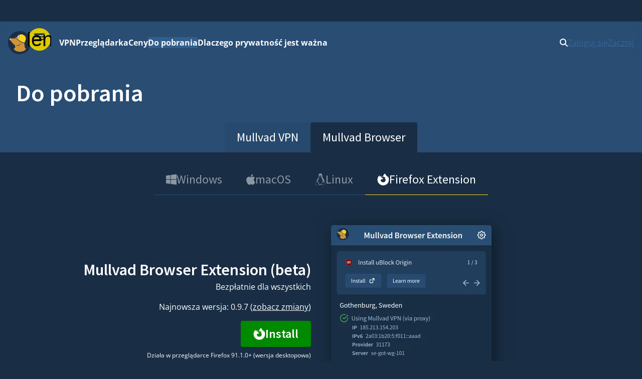

--- FILE ---
content_type: text/html
request_url: https://mullvad.net/pl/download/browser/extension
body_size: 14653
content:
<!doctype html>
<html lang="pl" dir="ltr" class="no-js">
  <head>
    <meta charset="utf-8" />
    <meta name="viewport" content="width=device-width, initial-scale=1" />
    
		<link href="../../../_app/immutable/assets/0.8nq0eIQw.css" rel="stylesheet">
		<link href="../../../_app/immutable/assets/MullvadCookie.DbE1rmso.css" rel="stylesheet">
		<link href="../../../_app/immutable/assets/GlobalSearchResultList.CZyf8LA5.css" rel="stylesheet">
		<link href="../../../_app/immutable/assets/2.Bn3ZoSaF.css" rel="stylesheet">
		<link href="../../../_app/immutable/assets/15.DC8NJLPQ.css" rel="stylesheet">
		<link href="../../../_app/immutable/assets/DownloadButton.BUrVHGuU.css" rel="stylesheet">
		<link href="../../../_app/immutable/assets/IconFileSignature.BE4WJI0d.css" rel="stylesheet">
		<link href="../../../_app/immutable/assets/getBrowserReleaseInfo.BhQv9whU.css" rel="stylesheet">
		<link href="../../../_app/immutable/assets/17.j7Qghvae.css" rel="stylesheet">
		<link href="../../../_app/immutable/assets/DownloadHero.JHa23-No.css" rel="stylesheet">
		<link href="../../../_app/immutable/assets/130.DV-Msmp0.css" rel="stylesheet"><!--1br2sqw--><meta property="og:title" content="Mullvad Browser Extension (beta)"/> <meta property="og:description" name="description" content="Pobierz rozszerzenie przeglądarki Mullvad, aby zwiększyć prywatność, w tym sprawdzanie wycieków IP i DNS oraz obsługę serwerów proxy. Zgodność z Firefox 91.1+."/> <meta property="og:image" content="https://mullvad.net/press/MullvadVPN_logo_Round_RGB_Color_positive.png"/> <meta property="og:site_name" content="Mullvad VPN"/> <meta property="og:type" content="website"/> <meta property="og:url" content="https://mullvad.net/pl/download/browser/extension"/> <meta name="twitter:card" content="summary"/> <link rel="canonical" href="https://mullvad.net/pl/download/browser/extension"/> <!--[--><link rel="alternate" hreflang="ar" href="https://mullvad.net/ar/download/browser/extension"/><link rel="alternate" hreflang="da" href="https://mullvad.net/da/download/browser/extension"/><link rel="alternate" hreflang="de" href="https://mullvad.net/de/download/browser/extension"/><link rel="alternate" hreflang="en" href="https://mullvad.net/en/download/browser/extension"/><link rel="alternate" hreflang="es" href="https://mullvad.net/es/download/browser/extension"/><link rel="alternate" hreflang="fa" href="https://mullvad.net/fa/download/browser/extension"/><link rel="alternate" hreflang="fi" href="https://mullvad.net/fi/download/browser/extension"/><link rel="alternate" hreflang="fr" href="https://mullvad.net/fr/download/browser/extension"/><link rel="alternate" hreflang="it" href="https://mullvad.net/it/download/browser/extension"/><link rel="alternate" hreflang="ja" href="https://mullvad.net/ja/download/browser/extension"/><link rel="alternate" hreflang="ko" href="https://mullvad.net/ko/download/browser/extension"/><link rel="alternate" hreflang="nl" href="https://mullvad.net/nl/download/browser/extension"/><link rel="alternate" hreflang="no" href="https://mullvad.net/no/download/browser/extension"/><link rel="alternate" hreflang="pl" href="https://mullvad.net/pl/download/browser/extension"/><link rel="alternate" hreflang="pt" href="https://mullvad.net/pt/download/browser/extension"/><link rel="alternate" hreflang="ru" href="https://mullvad.net/ru/download/browser/extension"/><link rel="alternate" hreflang="sv" href="https://mullvad.net/sv/download/browser/extension"/><link rel="alternate" hreflang="th" href="https://mullvad.net/th/download/browser/extension"/><link rel="alternate" hreflang="tr" href="https://mullvad.net/tr/download/browser/extension"/><link rel="alternate" hreflang="zh-hans" href="https://mullvad.net/zh-hans/download/browser/extension"/><link rel="alternate" hreflang="zh-hant" href="https://mullvad.net/zh-hant/download/browser/extension"/><!--]--> <link rel="alternate" hreflang="x-default" href="https://mullvad.net/en/download/browser/extension"/><!----><!----><!--am7etw--><!---->
      <script type="application/ld+json">
      {"@context":"https://schema.org","@type":"SoftwareApplication","name":"Mullvad Browser Extension (beta)","operatingSystem":"Działa w przeglądarce Firefox 91.1.0+ (wersja desktopowa)","applicationCategory":"BrowserApplication"}
    </script>
<!----><!----><title>Mullvad Browser Extension (beta)</title>
    <link rel="icon" href="/favicon.ico" sizes="48x48" />
    <link rel="icon" href="../../../favicon.svg" type="image/svg+xml" sizes="any" />
    <link rel="apple-touch-icon" sizes="180x180" href="../../../apple-touch-icon.png" />
    <link rel="manifest" href="../../../manifest.webmanifest" />
    <meta name="theme-color" content="#192e45" />

    <!-- Feeds -->
    <link
      rel="alternate"
      href="https://mullvad.net/blog/feed/atom/"
      type="application/atom+xml"
      title="Atom 0.3"
    />
    <link
      rel="alternate"
      href="https://mullvad.net/blog/feed/rss/"
      type="application/rss+xml"
      title="RSS"
    />
  </head>
  <body data-sveltekit-preload-data="hover">
    <div style="display: contents"><!--[--><!--[--><!----><!--[--><!----><!--[--><a href="#main" class="svelte-7vqli2"><!--[!-->Przejdź do głównej zawartości<!--]--></a><!----> <!--[!--><!--]--><!----> <!--[--><!--[--><div class="wrapper svelte-7plrp5" data-cy="connection-bar" role="banner"><!--[--> <!--]--></div><!--]--><!--]--> <!--[--><div class="navigation svelte-rfuq4y"><nav aria-label="Primary" class="svelte-rfuq4y"><div class="logo-burger svelte-rfuq4y"><a href="../../../pl" data-cy="logo-link" class="svelte-rfuq4y"><!--[!--><svg width="46" height="46" viewBox="0 0 15.858 15.858" xmlns="http://www.w3.org/2000/svg" role="img" aria-labelledby="mullvadHead" class="svelte-1oip8km"><title id="mullvadHead">Mullvad Logo</title><path d="M0 7.92A7.92 7.92 0 1 0 7.92 0 7.916 7.916 0 0 0 0 7.92Z" fill-rule="evenodd" fill="#192e45"></path><path d="m1.06 6.973.602-.84-.038 1.21.17-.91c.501 1.016 1.7 2.46 2.822 3.212.12.081.212.157.319.219.144.056.288.087.433.112.075.013.156.02.232.025.075.007.156.007.232.007s.15-.007.225-.013a2.788 2.788 0 0 0 .446-.081c.075-.02.144-.038.219-.063.069-.019.144-.05.213-.075.07-.032.138-.057.207-.094.07-.038.138-.07.2-.107.07-.031.132-.075.201-.113.07-.037.132-.081.201-.119s.132-.081.194-.12c.063-.043.132-.08.195-.124s.132-.082.2-.126l.063-.038.032.02.451.3-.458-.119c-.044.05-.087.1-.138.15-.056.057-.119.114-.175.17-.063.05-.126.107-.195.15-.069.05-.131.094-.207.138a3.498 3.498 0 0 1-.677.314c-.081.025-.157.05-.238.069-.082.019-.163.038-.245.05-.081.013-.163.019-.244.031a2.62 2.62 0 0 1-.74-.062 2.505 2.505 0 0 1-.232-.07 2.165 2.165 0 0 1-.383-.187s-.432.062-.257.388c.176.326.44.295.314.678a3.03 3.03 0 0 1-.351.595c-.289.39-.74.734-.696.94 2.05 2.528 6.672 2.177 8.427-.08-.025-.327-.539-.483-.896-1.28.1.032.25.075.25.07 0-.007-.426-.697-.445-.766l.276.019s-.364-.452-.376-.495l.37-.05s-.464-.534-.47-.577l.47.075-.514-.621h.244l-.288-.42c-.05-.019-.1-.031-.15-.044l-.189-.056c-.702-.22-1.367-.42-2.006-.822-.897-.558-1.7-1.241-2.302-1.774l-1.21-.59c-1.16-.088-2.251-.056-2.916.075l.427-.727-.652.784c-.044-.013-.057-.038-.057-.038l.044-.965-.207.871a.481.481 0 0 0-.213-.044.513.513 0 0 0-.515.518.52.52 0 0 0 .446.517l-.445.903Z" fill="#d0933a" fill-rule="evenodd"></path><path d="M1.786 5.077a.52.52 0 0 0-.727.477c0 .25.175.467.42.514l.026.002c.157-.05.457-.473.406-.736a.58.58 0 0 0-.125-.257Z" fill="#ffcc86" fill-rule="evenodd"></path><path d="M6.358 4.396c-.094-.257-.069-.59.063-.903.188-.433.546-.721.884-.721.07 0 .132.012.195.037.194-.175.42-.32.67-.42 1.386-.552 3.412.433 3.932 1.793.25.659.176 1.38-.038 2.038-.175.54-.815 1.317-.576 1.907-.094-.025-2.076-.64-2.628-.991-.884-.552-1.68-1.23-2.276-1.756l-.019-.019-2.013-.953c-.025-.012-.05-.025-.069-.037.289 0 1.386.131 1.875.025Z" fill="#fdd321" fill-rule="evenodd"></path><path d="M6.954 4.621a.327.327 0 0 1-.144-.031.43.43 0 0 1-.226-.25c-.088-.214-.063-.509.056-.785.157-.357.452-.608.722-.608.05 0 .1.013.15.031.132.057.226.189.257.377.038.2.006.432-.094.652-.157.357-.458.614-.721.614Z" fill="#fff"></path><path d="M7.355 3.047c.038 0 .076.007.113.026.1.043.176.156.2.307.032.182.007.395-.087.596-.138.32-.408.551-.633.551a.293.293 0 0 1-.107-.018c-.094-.038-.144-.126-.17-.195-.074-.188-.056-.464.051-.715.144-.32.408-.552.633-.552Zm0-.188c-.3 0-.633.276-.809.671-.131.295-.15.615-.056.86.056.144.15.244.27.3.056.025.119.038.188.038.3 0 .633-.276.802-.671.107-.238.138-.49.1-.709-.037-.219-.15-.376-.313-.445a.34.34 0 0 0-.182-.044Z" fill="#1d2a3a"></path></svg><!--]--><!----></a> <div class="hamburger-menu svelte-p9dp8"><button aria-label="Menu toggle" popovertarget="expanding-menu" class="svelte-p9dp8"><svg width="1em" height="1em" viewBox="0 0 53 53" xmlns="http://www.w3.org/2000/svg" class="svelte-p9dp8"><circle cx="26" cy="26" r="26" fill="currentColor" class="svelte-p9dp8"></circle><path d="M14,14L38,14" stroke="#192e45" stroke-width="3.6" class="svelte-p9dp8"></path><path d="M13,20L36,20" stroke="#192e45" stroke-width="2.5" class="svelte-p9dp8"></path><path d="M15,27L38,26" stroke="#192e45" stroke-width="2.7" class="svelte-p9dp8"></path><text text-anchor="middle" x="26" y="42" color="#192e45" class="svelte-p9dp8">Menu</text></svg></button> <div popover="" id="expanding-menu" class="svelte-p9dp8"><nav aria-label="Extended" class="svelte-p9dp8"><div class="svelte-p9dp8"><h2 class="svelte-p9dp8">Produkty i usługi</h2> <ul class="svelte-p9dp8"><li class="svelte-p9dp8"><a href="../../../pl/vpn" class="svelte-p9dp8">VPN</a></li> <li class="svelte-p9dp8"><a href="../../../pl/browser" class="svelte-p9dp8">Przeglądarka</a></li> <li class="svelte-p9dp8"><a href="../../../pl/help/mullvad-browser-extension" class="svelte-p9dp8">Rozszerzenie przeglądarki</a></li> <li class="svelte-p9dp8"><a href="../../../pl/pricing" class="svelte-p9dp8">Ceny</a></li></ul></div> <div class="svelte-p9dp8"><h2 class="svelte-p9dp8">Prywatność</h2> <ul class="svelte-p9dp8"><li class="svelte-p9dp8"><a href="../../../pl/why-privacy-matters" class="svelte-p9dp8">Dlaczego prywatność jest ważna</a></li></ul></div> <div class="svelte-p9dp8"><h2 class="svelte-p9dp8">Zasoby techniczne</h2> <ul class="svelte-p9dp8"><li class="svelte-p9dp8"><a href="../../../pl/download" class="svelte-p9dp8">Do pobrania</a></li> <li class="svelte-p9dp8"><a href="../../../pl/blog" class="svelte-p9dp8">Blog techniczny i aktualności</a></li> <li class="svelte-p9dp8"><a href="../../../pl/open-source" class="svelte-p9dp8">Open source</a></li> <li class="svelte-p9dp8"><a href="../../../pl/check" class="svelte-p9dp8">Sprawdź pod kątem wycieków</a></li> <li class="svelte-p9dp8"><a href="../../../pl/servers" class="svelte-p9dp8">Serwery</a></li></ul></div> <div class="svelte-p9dp8"><h2 class="svelte-p9dp8">Pomoc i wsparcie</h2> <ul class="svelte-p9dp8"><li class="svelte-p9dp8"><a href="../../../pl/help" class="svelte-p9dp8">Poradniki</a></li> <li class="svelte-p9dp8"><a href="../../../pl/help/faq" class="svelte-p9dp8">Często zadawane pytania</a></li></ul></div></nav></div></div><!----></div> <ul class="svelte-ba5qok"><!--[--><li><a href="../../../pl/vpn" class="svelte-ba5qok">VPN</a></li><li><a href="../../../pl/browser" class="svelte-ba5qok">Przeglądarka</a></li><li><a href="../../../pl/pricing" class="svelte-ba5qok">Ceny</a></li><li><a href="../../../pl/download" aria-current="page" class="svelte-ba5qok">Do pobrania</a></li><li><a href="../../../pl/why-privacy-matters" class="svelte-ba5qok">Dlaczego prywatność jest ważna</a></li><!--]--></ul><!----> <div class="language-account-menu svelte-rfuq4y"><div class="quick-search"><button aria-haspopup="dialog" aria-expanded="false" aria-label="Quick Search" class="button svelte-1lmczdf"><svg xmlns="http://www.w3.org/2000/svg" width="1em" height="1em" viewBox="0 0 512 512" aria-hidden="true" focusable="false"><path fill="currentColor" d="M416 208c0 45.9-14.9 88.3-40 122.7l126.6 126.7c12.5 12.5 12.5 32.8 0 45.3s-32.8 12.5-45.3 0L330.7 376c-34.4 25.2-76.8 40-122.7 40C93.1 416 0 322.9 0 208S93.1 0 208 0s208 93.1 208 208zM208 352a144 144 0 1 0 0-288a144 144 0 1 0 0 288z"></path></svg><!----></button> <a href="/search" class="button svelte-1lmczdf"><svg xmlns="http://www.w3.org/2000/svg" width="1em" height="1em" viewBox="0 0 512 512" aria-hidden="true" focusable="false"><path fill="currentColor" d="M416 208c0 45.9-14.9 88.3-40 122.7l126.6 126.7c12.5 12.5 12.5 32.8 0 45.3s-32.8 12.5-45.3 0L330.7 376c-34.4 25.2-76.8 40-122.7 40C93.1 416 0 322.9 0 208S93.1 0 208 0s208 93.1 208 208zM208 352a144 144 0 1 0 0-288a144 144 0 1 0 0 288z"></path></svg><!----></a></div><!----> <!--[!--><a data-sveltekit-preload-data="off" class="login svelte-rfuq4y" href="../../../pl/account/login">Zaloguj się</a> <a class="create svelte-rfuq4y" href="../../../pl/account/create">Zacznij</a><!--]--></div></nav></div><!--]--><!--]--> <div class="modal-overlay svelte-1br2sqw" aria-hidden="true"></div> <main id="main" class="svelte-1br2sqw"><!--[--><!----><section class="svelte-19bq2ey"><div class="content"><h1 class="svelte-19bq2ey">Do pobrania</h1></div> <div class="buttons svelte-19bq2ey"><ul class="svelte-19bq2ey"><li><a href="/pl/download/vpn/macos" class="svelte-19bq2ey">Mullvad VPN</a></li> <li><a href="/pl/download/browser/macos" class="svelte-19bq2ey active">Mullvad Browser</a></li></ul></div></section> <!--[--><!----><div class="platform-tabs"><ul><li><a href="/pl/download/browser/windows"><svg xmlns="http://www.w3.org/2000/svg" width="0.88em" height="1em" viewBox="0 0 448 512"><path fill="currentColor" d="m0 93.7l183.6-25.3v177.4H0V93.7zm0 324.6l183.6 25.3V268.4H0v149.9zm203.8 28L448 480V268.4H203.8v177.9zm0-380.6v180.1H448V32L203.8 65.7z"></path></svg><!----> <span>Windows</span></a></li> <li><a href="/pl/download/browser/macos"><svg xmlns="http://www.w3.org/2000/svg" width="0.75em" height="1em" viewBox="0 0 384 512"><path fill="currentColor" d="M318.7 268.7c-.2-36.7 16.4-64.4 50-84.8c-18.8-26.9-47.2-41.7-84.7-44.6c-35.5-2.8-74.3 20.7-88.5 20.7c-15 0-49.4-19.7-76.4-19.7C63.3 141.2 4 184.8 4 273.5q0 39.3 14.4 81.2c12.8 36.7 59 126.7 107.2 125.2c25.2-.6 43-17.9 75.8-17.9c31.8 0 48.3 17.9 76.4 17.9c48.6-.7 90.4-82.5 102.6-119.3c-65.2-30.7-61.7-90-61.7-91.9zm-56.6-164.2c27.3-32.4 24.8-61.9 24-72.5c-24.1 1.4-52 16.4-67.9 34.9c-17.5 19.8-27.8 44.3-25.6 71.9c26.1 2 49.9-11.4 69.5-34.3z"></path></svg><!----> <span>macOS</span></a></li> <li><a href="/pl/download/browser/linux"><svg xmlns="http://www.w3.org/2000/svg" width="0.88em" height="1em" viewBox="0 0 448 512"><path fill="currentColor" d="M220.8 123.3c1 .5 1.8 1.7 3 1.7c1.1 0 2.8-.4 2.9-1.5c.2-1.4-1.9-2.3-3.2-2.9c-1.7-.7-3.9-1-5.5-.1c-.4.2-.8.7-.6 1.1c.3 1.3 2.3 1.1 3.4 1.7zm-21.9 1.7c1.2 0 2-1.2 3-1.7c1.1-.6 3.1-.4 3.5-1.6c.2-.4-.2-.9-.6-1.1c-1.6-.9-3.8-.6-5.5.1c-1.3.6-3.4 1.5-3.2 2.9c.1 1 1.8 1.5 2.8 1.4zM420 403.8c-3.6-4-5.3-11.6-7.2-19.7c-1.8-8.1-3.9-16.8-10.5-22.4c-1.3-1.1-2.6-2.1-4-2.9c-1.3-.8-2.7-1.5-4.1-2c9.2-27.3 5.6-54.5-3.7-79.1c-11.4-30.1-31.3-56.4-46.5-74.4c-17.1-21.5-33.7-41.9-33.4-72C311.1 85.4 315.7.1 234.8 0C132.4-.2 158 103.4 156.9 135.2c-1.7 23.4-6.4 41.8-22.5 64.7c-18.9 22.5-45.5 58.8-58.1 96.7c-6 17.9-8.8 36.1-6.2 53.3c-6.5 5.8-11.4 14.7-16.6 20.2c-4.2 4.3-10.3 5.9-17 8.3s-14 6-18.5 14.5c-2.1 3.9-2.8 8.1-2.8 12.4c0 3.9.6 7.9 1.2 11.8c1.2 8.1 2.5 15.7.8 20.8c-5.2 14.4-5.9 24.4-2.2 31.7c3.8 7.3 11.4 10.5 20.1 12.3c17.3 3.6 40.8 2.7 59.3 12.5c19.8 10.4 39.9 14.1 55.9 10.4c11.6-2.6 21.1-9.6 25.9-20.2c12.5-.1 26.3-5.4 48.3-6.6c14.9-1.2 33.6 5.3 55.1 4.1c.6 2.3 1.4 4.6 2.5 6.7v.1c8.3 16.7 23.8 24.3 40.3 23c16.6-1.3 34.1-11 48.3-27.9c13.6-16.4 36-23.2 50.9-32.2c7.4-4.5 13.4-10.1 13.9-18.3c.4-8.2-4.4-17.3-15.5-29.7zM223.7 87.3c9.8-22.2 34.2-21.8 44-.4c6.5 14.2 3.6 30.9-4.3 40.4c-1.6-.8-5.9-2.6-12.6-4.9c1.1-1.2 3.1-2.7 3.9-4.6c4.8-11.8-.2-27-9.1-27.3c-7.3-.5-13.9 10.8-11.8 23c-4.1-2-9.4-3.5-13-4.4c-1-6.9-.3-14.6 2.9-21.8zM183 75.8c10.1 0 20.8 14.2 19.1 33.5c-3.5 1-7.1 2.5-10.2 4.6c1.2-8.9-3.3-20.1-9.6-19.6c-8.4.7-9.8 21.2-1.8 28.1c1 .8 1.9-.2-5.9 5.5c-15.6-14.6-10.5-52.1 8.4-52.1zm-13.6 60.7c6.2-4.6 13.6-10 14.1-10.5c4.7-4.4 13.5-14.2 27.9-14.2c7.1 0 15.6 2.3 25.9 8.9c6.3 4.1 11.3 4.4 22.6 9.3c8.4 3.5 13.7 9.7 10.5 18.2c-2.6 7.1-11 14.4-22.7 18.1c-11.1 3.6-19.8 16-38.2 14.9c-3.9-.2-7-1-9.6-2.1c-8-3.5-12.2-10.4-20-15c-8.6-4.8-13.2-10.4-14.7-15.3c-1.4-4.9 0-9 4.2-12.3zm3.3 334c-2.7 35.1-43.9 34.4-75.3 18c-29.9-15.8-68.6-6.5-76.5-21.9c-2.4-4.7-2.4-12.7 2.6-26.4v-.2c2.4-7.6.6-16-.6-23.9c-1.2-7.8-1.8-15 .9-20c3.5-6.7 8.5-9.1 14.8-11.3c10.3-3.7 11.8-3.4 19.6-9.9c5.5-5.7 9.5-12.9 14.3-18c5.1-5.5 10-8.1 17.7-6.9c8.1 1.2 15.1 6.8 21.9 16l19.6 35.6c9.5 19.9 43.1 48.4 41 68.9zm-1.4-25.9c-4.1-6.6-9.6-13.6-14.4-19.6c7.1 0 14.2-2.2 16.7-8.9c2.3-6.2 0-14.9-7.4-24.9c-13.5-18.2-38.3-32.5-38.3-32.5c-13.5-8.4-21.1-18.7-24.6-29.9s-3-23.3-.3-35.2c5.2-22.9 18.6-45.2 27.2-59.2c2.3-1.7.8 3.2-8.7 20.8c-8.5 16.1-24.4 53.3-2.6 82.4c.6-20.7 5.5-41.8 13.8-61.5c12-27.4 37.3-74.9 39.3-112.7c1.1.8 4.6 3.2 6.2 4.1c4.6 2.7 8.1 6.7 12.6 10.3c12.4 10 28.5 9.2 42.4 1.2c6.2-3.5 11.2-7.5 15.9-9c9.9-3.1 17.8-8.6 22.3-15c7.7 30.4 25.7 74.3 37.2 95.7c6.1 11.4 18.3 35.5 23.6 64.6c3.3-.1 7 .4 10.9 1.4c13.8-35.7-11.7-74.2-23.3-84.9c-4.7-4.6-4.9-6.6-2.6-6.5c12.6 11.2 29.2 33.7 35.2 59c2.8 11.6 3.3 23.7.4 35.7c16.4 6.8 35.9 17.9 30.7 34.8c-2.2-.1-3.2 0-4.2 0c3.2-10.1-3.9-17.6-22.8-26.1c-19.6-8.6-36-8.6-38.3 12.5c-12.1 4.2-18.3 14.7-21.4 27.3c-2.8 11.2-3.6 24.7-4.4 39.9c-.5 7.7-3.6 18-6.8 29c-32.1 22.9-76.7 32.9-114.3 7.2zm257.4-11.5c-.9 16.8-41.2 19.9-63.2 46.5c-13.2 15.7-29.4 24.4-43.6 25.5s-26.5-4.8-33.7-19.3c-4.7-11.1-2.4-23.1 1.1-36.3c3.7-14.2 9.2-28.8 9.9-40.6c.8-15.2 1.7-28.5 4.2-38.7c2.6-10.3 6.6-17.2 13.7-21.1c.3-.2.7-.3 1-.5c.8 13.2 7.3 26.6 18.8 29.5c12.6 3.3 30.7-7.5 38.4-16.3c9-.3 15.7-.9 22.6 5.1c9.9 8.5 7.1 30.3 17.1 41.6c10.6 11.6 14 19.5 13.7 24.6zM173.3 148.7c2 1.9 4.7 4.5 8 7.1c6.6 5.2 15.8 10.6 27.3 10.6c11.6 0 22.5-5.9 31.8-10.8c4.9-2.6 10.9-7 14.8-10.4s5.9-6.3 3.1-6.6s-2.6 2.6-6 5.1c-4.4 3.2-9.7 7.4-13.9 9.8c-7.4 4.2-19.5 10.2-29.9 10.2s-18.7-4.8-24.9-9.7c-3.1-2.5-5.7-5-7.7-6.9c-1.5-1.4-1.9-4.6-4.3-4.9c-1.4-.1-1.8 3.7 1.7 6.5z"></path></svg><!----> <span>Linux</span></a></li> <li class="is-active"><a href="/pl/download/browser/extension"><svg xmlns="http://www.w3.org/2000/svg" width="1em" height="1em" viewBox="0 0 512 512"><path fill="currentColor" d="M130.22 127.548c.16.01.08.01 0 0Zm351.42 45.35c-10.61-25.5-32.08-53-48.94-61.73c13.72 26.89 21.67 53.88 24.7 74c.005.138.022.275.05.41c-27.58-68.75-74.352-96.47-112.55-156.83c-14.992-23.69-10.924-25.23-13.08-24.66l-.12.07c-46.71 25.953-75.335 78.37-82.58 122.74a127.253 127.253 0 0 0-47.93 12.137a6.524 6.524 0 0 0-3.684 7.288a6.157 6.157 0 0 0 3.006 3.995a6.163 6.163 0 0 0 4.979.45l.52-.21a118.728 118.728 0 0 1 49.53-11.32c62.828-.569 97.157 44.024 107.62 62.29c-13-9.15-36.35-18.19-58.82-14.28c87.74 43.86 64.2 194.536-57.39 189.2c-59.464-2.61-97.07-50.981-100.53-90.8c0 0 11.25-41.95 80.62-41.95c7.5 0 28.93-20.92 29.33-27c-.09-2-42.535-18.876-59.09-35.18c-8.847-8.713-13.052-12.907-16.77-16.06a70.09 70.09 0 0 0-6.31-4.77a113.05 113.05 0 0 1-.691-59.63c-25.06 11.41-44.55 29.45-58.71 45.37h-.12c-9.67-12.25-9-52.65-8.43-61.08c-.12-.53-7.228 3.668-8.15 4.31a168.316 168.316 0 0 0-23.84 20.43c-16.291 16.6-44.132 50.154-55.5 101.23c-4.536 20.383-6.76 44.421-6.76 52.3c0 134.7 109.21 243.89 243.92 243.89c120.64 0 223.019-87.227 240.43-202.62c11.572-76.696-14.71-131.068-14.71-131.99Z"></path></svg><!----> <span>Firefox Extension</span></a></li></ul></div><!----> <div class="browser"><!--[!--><!----><!----> <section class="svelte-4hfg8r"><div class="text svelte-4hfg8r"><h2 class="svelte-4hfg8r">Mullvad Browser Extension (beta)</h2> <p>Bezpłatnie dla wszystkich</p> <p>Najnowsza wersja: 0.9.7
    (<a class="hero-link" href="https://github.com/mullvad/browser-extension/releases">zobacz zmiany</a>)</p> <!--[!--><a href="https://cdn.mullvad.net/browser-extension/0.9.7/mullvad-browser-extension-0.9.7.xpi" class="svelte-d866kd"><svg xmlns="http://www.w3.org/2000/svg" width="1em" height="1em" viewBox="0 0 512 512"><path fill="currentColor" d="M130.22 127.548c.16.01.08.01 0 0Zm351.42 45.35c-10.61-25.5-32.08-53-48.94-61.73c13.72 26.89 21.67 53.88 24.7 74c.005.138.022.275.05.41c-27.58-68.75-74.352-96.47-112.55-156.83c-14.992-23.69-10.924-25.23-13.08-24.66l-.12.07c-46.71 25.953-75.335 78.37-82.58 122.74a127.253 127.253 0 0 0-47.93 12.137a6.524 6.524 0 0 0-3.684 7.288a6.157 6.157 0 0 0 3.006 3.995a6.163 6.163 0 0 0 4.979.45l.52-.21a118.728 118.728 0 0 1 49.53-11.32c62.828-.569 97.157 44.024 107.62 62.29c-13-9.15-36.35-18.19-58.82-14.28c87.74 43.86 64.2 194.536-57.39 189.2c-59.464-2.61-97.07-50.981-100.53-90.8c0 0 11.25-41.95 80.62-41.95c7.5 0 28.93-20.92 29.33-27c-.09-2-42.535-18.876-59.09-35.18c-8.847-8.713-13.052-12.907-16.77-16.06a70.09 70.09 0 0 0-6.31-4.77a113.05 113.05 0 0 1-.691-59.63c-25.06 11.41-44.55 29.45-58.71 45.37h-.12c-9.67-12.25-9-52.65-8.43-61.08c-.12-.53-7.228 3.668-8.15 4.31a168.316 168.316 0 0 0-23.84 20.43c-16.291 16.6-44.132 50.154-55.5 101.23c-4.536 20.383-6.76 44.421-6.76 52.3c0 134.7 109.21 243.89 243.92 243.89c120.64 0 223.019-87.227 240.43-202.62c11.572-76.696-14.71-131.068-14.71-131.99Z"></path></svg><!---->Install<!----></a><!--]--><!----> <p class="small">Działa w przeglądarce Firefox 91.1.0+ (wersja desktopowa)</p> <p class="warning-text small svelte-2pkqea"><strong>Nie jest to aplikacja VPN i nie zastępuje jej funkcjonalności</strong></p><!----> <!----> <!--[!--><!--]--></div> <div class="picture  svelte-4hfg8r"><img src="https://media.mullvad.net/web/browser-extension.png?width=320" alt="Mullvad VPN App Screenshot" priority="true" style="object-fit: cover;
max-width: 320px;
width: 100%;" loading="eager" fetchpriority="high" srcset="https://media.mullvad.net/web/browser-extension.png?width=320 320w,
https://media.mullvad.net/web/browser-extension.png?width=640 640w" sizes="(min-width: 320px) 320px, 100vw" onload="this.__e=event" onerror="this.__e=event"/><!----></div></section><!----> <section class="extension svelte-2pkqea"><div class="container narrow"><div class="extension-grid svelte-2pkqea"><div><h3 class="svelte-2pkqea">Funkcje ochrony prywatności</h3> <ul class="svelte-2pkqea"><li class="svelte-2pkqea">Łatwe sprawdzanie szczegółów połączenia</li> <li class="svelte-2pkqea">Sprawdzanie pod kątem wycieków IP/webRTC/DNS</li> <li class="svelte-2pkqea">Zalecane korzystanie wyłącznie z protokołu HTTPS i rozszerzenia uBlock Origin</li></ul></div> <div><h3 class="svelte-2pkqea">Proxy (socks5)</h3> <p>Korzystanie z Mullvad VPN umożliwia łączenie z dowolnym z naszych serwerów proxy jednym kliknięciem.</p> <p>Powoduje to, że ruch przeglądarki przechodzi przez wybraną lokalizację.</p></div></div> <div class="content"><p><!---->Na opinie na temat wersji beta czekamy pod adresem: <a href="mailto:support@mullvadvpn.net">support@mullvadvpn.net</a><!---->.<!----></p></div></div></section><!----><!--]--><!----></div> <!--[!--><!--]--><!----><!--]--><!----><!----><!--]--><!----></main> <!--[--><footer class="svelte-jz8lnl"><div><h2 class="svelte-jz8lnl">Mullvad</h2> <nav aria-label="Secondary"><ul class="svelte-jz8lnl"><!--[--><li class="svelte-jz8lnl"><a href="/pl/about" class="svelte-jz8lnl">Informacje</a></li><li class="svelte-jz8lnl"><a href="/pl/help" class="svelte-jz8lnl">Pomoc</a></li><li class="svelte-jz8lnl"><a href="/pl/servers" class="svelte-jz8lnl">Serwery</a></li><li class="svelte-jz8lnl"><a href="/pl/pricing" class="svelte-jz8lnl">Ceny</a></li><li class="svelte-jz8lnl"><a href="/pl/blog" class="svelte-jz8lnl">Blog</a></li><!--]--> <li class="svelte-jz8lnl"><a href="/pl/vpn" class="svelte-jz8lnl">Mullvad VPN</a></li> <li class="svelte-jz8lnl"><a href="/pl/browser" class="svelte-jz8lnl">Mullvad Browser</a></li> <!--[--><li class="svelte-jz8lnl"><a href="/pl/why-privacy-matters" class="svelte-jz8lnl">Dlaczego prywatność jest ważna</a></li><li class="svelte-jz8lnl"><a href="/pl/why-mullvad-vpn" class="svelte-jz8lnl">Dlaczego Mullvad VPN?</a></li><li class="svelte-jz8lnl"><a href="/pl/vpn/what-is-vpn" class="svelte-jz8lnl">Czym jest VPN?</a></li><li class="svelte-jz8lnl"><a href="/pl/download" class="svelte-jz8lnl">Do pobrania</a></li><li class="svelte-jz8lnl"><a href="/pl/chatcontrol" class="svelte-jz8lnl">Koniec z kontrolowanymi czatami</a></li><li class="svelte-jz8lnl"><a href="/pl/press" class="svelte-jz8lnl">Prasa</a></li><!--]--> <li class="svelte-jz8lnl"><a href="https://www.mullvad.careers/" target="_blank" rel="noreferrer" class="centered svelte-jz8lnl">Praca <svg width="1em" height="1em" viewBox="0 0 512 512"><path fill="currentColor" d="M432 320h-32a16 16 0 0 0-16 16v112H64V128h144a16 16 0 0 0 16-16V80a16 16 0 0 0-16-16H48a48 48 0 0 0-48 48v352a48 48 0 0 0 48 48h352a48 48 0 0 0 48-48V336a16 16 0 0 0-16-16ZM488 0H360c-21.37 0-32.05 25.91-17 41l35.73 35.73L135 320.37a24 24 0 0 0 0 34L157.67 377a24 24 0 0 0 34 0l243.61-243.68L471 169c15 15 41 4.5 41-17V24a24 24 0 0 0-24-24Z"></path></svg><!----></a></li></ul></nav></div> <div><h2 class="svelte-jz8lnl">Polityki</h2> <nav aria-label="Policies"><ul class="svelte-jz8lnl"><!--[--><li class="svelte-jz8lnl"><a href="/pl/policies" class="svelte-jz8lnl">Polityki</a></li><li class="svelte-jz8lnl"><a href="/pl/open-source" class="svelte-jz8lnl">Open source</a></li><li class="svelte-jz8lnl"><a href="/pl/help/privacy-policy" class="svelte-jz8lnl">Polityka prywatności</a></li><li class="svelte-jz8lnl"><a href="/pl/help/cookie-policy" class="svelte-jz8lnl">Pliki cookie</a></li><li class="svelte-jz8lnl"><a href="/pl/help/terms-service" class="svelte-jz8lnl">Warunki użytkowania</a></li><li class="svelte-jz8lnl"><a href="/pl/help/partnerships-and-resellers" class="svelte-jz8lnl">Partnerzy i sprzedawcy</a></li><li class="svelte-jz8lnl"><a href="/pl/help/policy-reviews-advertising-and-affiliates" class="svelte-jz8lnl">Recenzje, reklamy i partnerzy</a></li><li class="svelte-jz8lnl"><a href="/pl/help/how-report-bug-or-vulnerability" class="svelte-jz8lnl">Zgłaszanie błędu lub luki w zabezpieczeniach</a></li><!--]--></ul></nav></div> <div><h2 class="svelte-jz8lnl">Adres</h2> <address class="svelte-jz8lnl"><p class="svelte-jz8lnl">Mullvad VPN AB</p> <p class="svelte-jz8lnl">Box 53049</p> <p class="svelte-jz8lnl">400 14 Gothenburg</p> <p class="svelte-jz8lnl">Sweden</p></address> <ul class="icon-list svelte-jz8lnl"><li class="svelte-jz8lnl"><a href="mailto:support@mullvadvpn.net" class="svelte-jz8lnl"><svg width="1em" height="1em" viewBox="0 0 512 512"><path fill="currentColor" d="M502.3 190.8c3.9-3.1 9.7-.2 9.7 4.7V400c0 26.5-21.5 48-48 48H48c-26.5 0-48-21.5-48-48V195.6c0-5 5.7-7.8 9.7-4.7c22.4 17.4 52.1 39.5 154.1 113.6c21.1 15.4 56.7 47.8 92.2 47.6c35.7.3 72-32.8 92.3-47.6c102-74.1 131.6-96.3 154-113.7zM256 320c23.2.4 56.6-29.2 73.4-41.4c132.7-96.3 142.8-104.7 173.4-128.7c5.8-4.5 9.2-11.5 9.2-18.9v-19c0-26.5-21.5-48-48-48H48C21.5 64 0 85.5 0 112v19c0 7.4 3.4 14.3 9.2 18.9c30.6 23.9 40.7 32.4 173.4 128.7c16.8 12.2 50.2 41.8 73.4 41.4z"></path></svg><!----> support@mullvadvpn.net</a></li> <li class="svelte-jz8lnl"><a href="/static/gpg/mullvadvpn-support-mail.asc" class="svelte-jz8lnl"><svg width="1em" height="1em" viewBox="0 0 512 512"><path fill="currentColor" d="M512 176.001C512 273.203 433.202 352 336 352c-11.22 0-22.19-1.062-32.827-3.069l-24.012 27.014A23.999 23.999 0 0 1 261.223 384H224v40c0 13.255-10.745 24-24 24h-40v40c0 13.255-10.745 24-24 24H24c-13.255 0-24-10.745-24-24v-78.059c0-6.365 2.529-12.47 7.029-16.971l161.802-161.802C163.108 213.814 160 195.271 160 176C160 78.798 238.797.001 335.999 0C433.488-.001 512 78.511 512 176.001zM336 128c0 26.51 21.49 48 48 48s48-21.49 48-48s-21.49-48-48-48s-48 21.49-48 48z"></path></svg><!----> Klucz GPG</a></li> <li class="svelte-jz8lnl"><a class="onion-link svelte-jz8lnl" href="http://o54hon2e2vj6c7m3aqqu6uyece65by3vgoxxhlqlsvkmacw6a7m7kiad.onion" target="_blank" rel="noreferrer"><svg width="1em" height="1em" viewBox="0 0 180 180" fill="currentColor"><path d="M90.1846205,163.631147 L90.1846205,152.721073 C124.743583,152.621278 152.726063,124.581416 152.726063,89.9975051 C152.726063,55.4160892 124.743583,27.3762266 90.1846205,27.2764318 L90.1846205,16.366358 C130.768698,16.4686478 163.633642,49.3909741 163.633642,89.9975051 C163.633642,130.606531 130.768698,163.531352 90.1846205,163.631147 Z M90.1846205,125.444642 C109.677053,125.342352 125.454621,109.517381 125.454621,89.9975051 C125.454621,70.4801242 109.677053,54.6551533 90.1846205,54.5528636 L90.1846205,43.6452847 C115.704663,43.7450796 136.364695,64.4550091 136.364695,89.9975051 C136.364695,115.542496 115.704663,136.252426 90.1846205,136.35222 L90.1846205,125.444642 Z M90.1846205,70.9167267 C100.640628,71.0165216 109.090758,79.5165493 109.090758,89.9975051 C109.090758,100.480956 100.640628,108.980984 90.1846205,109.080778 L90.1846205,70.9167267 Z M0,89.9975051 C0,139.705328 40.2921772,180 90,180 C139.705328,180 180,139.705328 180,89.9975051 C180,40.2921772 139.705328,0 90,0 C40.2921772,0 0,40.2921772 0,89.9975051 Z"></path></svg><!----> Usługa Onion</a></li></ul></div> <div><h2 class="svelte-jz8lnl">Obserwuj nas</h2> <nav aria-label="Social" class="svelte-jz8lnl"><ul class="icon-list svelte-jz8lnl"><li class="svelte-jz8lnl"><a href="https://www.x.com/mullvadnet" rel="me nofollow" target="_blank" class="svelte-jz8lnl"><svg xmlns="http://www.w3.org/2000/svg" width="0.88em" height="1em" viewBox="0 0 448 512"><path fill="currentColor" d="M64 32C28.7 32 0 60.7 0 96v320c0 35.3 28.7 64 64 64h320c35.3 0 64-28.7 64-64V96c0-35.3-28.7-64-64-64H64zm297.1 84L257.3 234.6L379.4 396h-95.6L209 298.1L123.3 396H75.8l111-126.9L69.7 116h98l67.7 89.5l78.2-89.5h47.5zm-37.8 251.6L153.4 142.9h-28.3l171.8 224.7h26.3z"></path></svg><!----> @mullvadnet</a></li> <li class="svelte-jz8lnl"><a href="https://mastodon.online/@mullvadnet" rel="me nofollow" target="_blank" class="svelte-jz8lnl"><svg width="0.88em" height="1em" viewBox="0 0 448 512"><path fill="currentColor" d="M433 179.11c0-97.2-63.71-125.7-63.71-125.7c-62.52-28.7-228.56-28.4-290.48 0c0 0-63.72 28.5-63.72 125.7c0 115.7-6.6 259.4 105.63 289.1c40.51 10.7 75.32 13 103.33 11.4c50.81-2.8 79.32-18.1 79.32-18.1l-1.7-36.9s-36.31 11.4-77.12 10.1c-40.41-1.4-83-4.4-89.63-54a102.54 102.54 0 0 1-.9-13.9c85.63 20.9 158.65 9.1 178.75 6.7c56.12-6.7 105-41.3 111.23-72.9c9.8-49.8 9-121.5 9-121.5zm-75.12 125.2h-46.63v-114.2c0-49.7-64-51.6-64 6.9v62.5h-46.33V197c0-58.5-64-56.6-64-6.9v114.2H90.19c0-122.1-5.2-147.9 18.41-175c25.9-28.9 79.82-30.8 103.83 6.1l11.6 19.5l11.6-19.5c24.11-37.1 78.12-34.8 103.83-6.1c23.71 27.3 18.4 53 18.4 175z"></path></svg><!----> @mullvadnet</a></li> <li class="svelte-jz8lnl"><a href="https://www.youtube.com/c/MullvadVPNNet" rel="me nofollow" target="_blank" class="svelte-jz8lnl"><svg width="0.88em" height="1em" viewBox="0 0 448 512"><path fill="currentColor" d="m186.8 202.1l95.2 54.1l-95.2 54.1V202.1zM448 80v352c0 26.5-21.5 48-48 48H48c-26.5 0-48-21.5-48-48V80c0-26.5 21.5-48 48-48h352c26.5 0 48 21.5 48 48zm-42 176.3s0-59.6-7.6-88.2c-4.2-15.8-16.5-28.2-32.2-32.4C337.9 128 224 128 224 128s-113.9 0-142.2 7.7c-15.7 4.2-28 16.6-32.2 32.4c-7.6 28.5-7.6 88.2-7.6 88.2s0 59.6 7.6 88.2c4.2 15.8 16.5 27.7 32.2 31.9C110.1 384 224 384 224 384s113.9 0 142.2-7.7c15.7-4.2 28-16.1 32.2-31.9c7.6-28.5 7.6-88.1 7.6-88.1z"></path></svg><!----> Mullvad VPN</a></li> <li class="svelte-jz8lnl"><a href="https://github.com/mullvad" rel="me nofollow" target="_blank" class="svelte-jz8lnl"><svg width="0.88em" height="1em" viewBox="0 0 448 512"><path fill="currentColor" d="M400 32H48C21.5 32 0 53.5 0 80v352c0 26.5 21.5 48 48 48h352c26.5 0 48-21.5 48-48V80c0-26.5-21.5-48-48-48zM277.3 415.7c-8.4 1.5-11.5-3.7-11.5-8c0-5.4.2-33 .2-55.3c0-15.6-5.2-25.5-11.3-30.7c37-4.1 76-9.2 76-73.1c0-18.2-6.5-27.3-17.1-39c1.7-4.3 7.4-22-1.7-45c-13.9-4.3-45.7 17.9-45.7 17.9c-13.2-3.7-27.5-5.6-41.6-5.6c-14.1 0-28.4 1.9-41.6 5.6c0 0-31.8-22.2-45.7-17.9c-9.1 22.9-3.5 40.6-1.7 45c-10.6 11.7-15.6 20.8-15.6 39c0 63.6 37.3 69 74.3 73.1c-4.8 4.3-9.1 11.7-10.6 22.3c-9.5 4.3-33.8 11.7-48.3-13.9c-9.1-15.8-25.5-17.1-25.5-17.1c-16.2-.2-1.1 10.2-1.1 10.2c10.8 5 18.4 24.2 18.4 24.2c9.7 29.7 56.1 19.7 56.1 19.7c0 13.9.2 36.5.2 40.6c0 4.3-3 9.5-11.5 8c-66-22.1-112.2-84.9-112.2-158.3c0-91.8 70.2-161.5 162-161.5S388 165.6 388 257.4c.1 73.4-44.7 136.3-110.7 158.3zm-98.1-61.1c-1.9.4-3.7-.4-3.9-1.7c-.2-1.5 1.1-2.8 3-3.2c1.9-.2 3.7.6 3.9 1.9c.3 1.3-1 2.6-3 3zm-9.5-.9c0 1.3-1.5 2.4-3.5 2.4c-2.2.2-3.7-.9-3.7-2.4c0-1.3 1.5-2.4 3.5-2.4c1.9-.2 3.7.9 3.7 2.4zm-13.7-1.1c-.4 1.3-2.4 1.9-4.1 1.3c-1.9-.4-3.2-1.9-2.8-3.2c.4-1.3 2.4-1.9 4.1-1.5c2 .6 3.3 2.1 2.8 3.4zm-12.3-5.4c-.9 1.1-2.8.9-4.3-.6c-1.5-1.3-1.9-3.2-.9-4.1c.9-1.1 2.8-.9 4.3.6c1.3 1.3 1.8 3.3.9 4.1zm-9.1-9.1c-.9.6-2.6 0-3.7-1.5s-1.1-3.2 0-3.9c1.1-.9 2.8-.2 3.7 1.3c1.1 1.5 1.1 3.3 0 4.1zm-6.5-9.7c-.9.9-2.4.4-3.5-.6c-1.1-1.3-1.3-2.8-.4-3.5c.9-.9 2.4-.4 3.5.6c1.1 1.3 1.3 2.8.4 3.5zm-6.7-7.4c-.4.9-1.7 1.1-2.8.4c-1.3-.6-1.9-1.7-1.5-2.6c.4-.6 1.5-.9 2.8-.4c1.3.7 1.9 1.8 1.5 2.6z"></path></svg><!----> mullvad</a></li></ul></nav> <h2 class="svelte-jz8lnl">Język</h2> <div class="selector svelte-npjipv" data-cy="language-select"><button aria-haspopup="true" aria-controls="dropdown-menu" type="button" class="svelte-npjipv"><span class="dropdown-button-label svelte-npjipv"><svg xmlns="http://www.w3.org/2000/svg" width="0.97em" height="1em" viewBox="0 0 496 512"><path fill="currentColor" d="M248 8C111.03 8 0 119.03 0 256s111.03 248 248 248s248-111.03 248-248S384.97 8 248 8zm82.29 357.6c-3.9 3.88-7.99 7.95-11.31 11.28c-2.99 3-5.1 6.7-6.17 10.71c-1.51 5.66-2.73 11.38-4.77 16.87l-17.39 46.85c-13.76 3-28 4.69-42.65 4.69v-27.38c1.69-12.62-7.64-36.26-22.63-51.25c-6-6-9.37-14.14-9.37-22.63v-32.01c0-11.64-6.27-22.34-16.46-27.97c-14.37-7.95-34.81-19.06-48.81-26.11c-11.48-5.78-22.1-13.14-31.65-21.75l-.8-.72a114.792 114.792 0 0 1-18.06-20.74c-9.38-13.77-24.66-36.42-34.59-51.14c20.47-45.5 57.36-82.04 103.2-101.89l24.01 12.01C203.48 89.74 216 82.01 216 70.11v-11.3c7.99-1.29 16.12-2.11 24.39-2.42l28.3 28.3c6.25 6.25 6.25 16.38 0 22.63L264 112l-10.34 10.34c-3.12 3.12-3.12 8.19 0 11.31l4.69 4.69c3.12 3.12 3.12 8.19 0 11.31l-8 8a8.008 8.008 0 0 1-5.66 2.34h-8.99c-2.08 0-4.08.81-5.58 2.27l-9.92 9.65a8.008 8.008 0 0 0-1.58 9.31l15.59 31.19c2.66 5.32-1.21 11.58-7.15 11.58h-5.64c-1.93 0-3.79-.7-5.24-1.96l-9.28-8.06a16.017 16.017 0 0 0-15.55-3.1l-31.17 10.39a11.95 11.95 0 0 0-8.17 11.34c0 4.53 2.56 8.66 6.61 10.69l11.08 5.54c9.41 4.71 19.79 7.16 30.31 7.16s22.59 27.29 32 32h66.75c8.49 0 16.62 3.37 22.63 9.37l13.69 13.69a30.503 30.503 0 0 1 8.93 21.57a46.536 46.536 0 0 1-13.72 32.98zM417 274.25c-5.79-1.45-10.84-5-14.15-9.97l-17.98-26.97a23.97 23.97 0 0 1 0-26.62l19.59-29.38c2.32-3.47 5.5-6.29 9.24-8.15l12.98-6.49C440.2 193.59 448 223.87 448 256c0 8.67-.74 17.16-1.82 25.54L417 274.25z"></path></svg><!---->Polski</span> <svg xmlns="http://www.w3.org/2000/svg" width="0.63em" height="1em" viewBox="0 0 320 512"><path fill="currentColor" d="M143 352.3L7 216.3c-9.4-9.4-9.4-24.6 0-33.9l22.6-22.6c9.4-9.4 24.6-9.4 33.9 0l96.4 96.4l96.4-96.4c9.4-9.4 24.6-9.4 33.9 0l22.6 22.6c9.4 9.4 9.4 24.6 0 33.9l-136 136c-9.2 9.4-24.4 9.4-33.8 0z"></path></svg><!----></button> <form method="post" class="svelte-npjipv"><ul class="dropdown svelte-npjipv" id="dropdown-menu" data-cy="language-menu" tabindex="-1"><!--[--><li class="svelte-npjipv"><button type="submit" formaction="/pl/setlocale/ar?page=/pl/download/browser/extension" class="svelte-npjipv">العربيّة</button></li><li class="svelte-npjipv"><button type="submit" formaction="/pl/setlocale/da?page=/pl/download/browser/extension" class="svelte-npjipv">Dansk</button></li><li class="svelte-npjipv"><button type="submit" formaction="/pl/setlocale/de?page=/pl/download/browser/extension" class="svelte-npjipv">Deutsch</button></li><li class="svelte-npjipv"><button type="submit" formaction="/pl/setlocale/en?page=/pl/download/browser/extension" class="svelte-npjipv">English</button></li><li class="svelte-npjipv"><button type="submit" formaction="/pl/setlocale/es?page=/pl/download/browser/extension" class="svelte-npjipv">Español</button></li><li class="svelte-npjipv"><button type="submit" formaction="/pl/setlocale/fa?page=/pl/download/browser/extension" class="svelte-npjipv">فارسی</button></li><li class="svelte-npjipv"><button type="submit" formaction="/pl/setlocale/fi?page=/pl/download/browser/extension" class="svelte-npjipv">Suomi</button></li><li class="svelte-npjipv"><button type="submit" formaction="/pl/setlocale/fr?page=/pl/download/browser/extension" class="svelte-npjipv">Français</button></li><li class="svelte-npjipv"><button type="submit" formaction="/pl/setlocale/it?page=/pl/download/browser/extension" class="svelte-npjipv">Italiano</button></li><li class="svelte-npjipv"><button type="submit" formaction="/pl/setlocale/ja?page=/pl/download/browser/extension" class="svelte-npjipv">日本語</button></li><li class="svelte-npjipv"><button type="submit" formaction="/pl/setlocale/ko?page=/pl/download/browser/extension" class="svelte-npjipv">한국어</button></li><li class="svelte-npjipv"><button type="submit" formaction="/pl/setlocale/nl?page=/pl/download/browser/extension" class="svelte-npjipv">Nederlands</button></li><li class="svelte-npjipv"><button type="submit" formaction="/pl/setlocale/no?page=/pl/download/browser/extension" class="svelte-npjipv">Norsk</button></li><li class="svelte-npjipv"><button type="submit" formaction="/pl/setlocale/pl?page=/pl/download/browser/extension" class="svelte-npjipv active">Polski</button></li><li class="svelte-npjipv"><button type="submit" formaction="/pl/setlocale/pt?page=/pl/download/browser/extension" class="svelte-npjipv">Português</button></li><li class="svelte-npjipv"><button type="submit" formaction="/pl/setlocale/ru?page=/pl/download/browser/extension" class="svelte-npjipv">Русский</button></li><li class="svelte-npjipv"><button type="submit" formaction="/pl/setlocale/sv?page=/pl/download/browser/extension" class="svelte-npjipv">Svenska</button></li><li class="svelte-npjipv"><button type="submit" formaction="/pl/setlocale/th?page=/pl/download/browser/extension" class="svelte-npjipv">ภาษาไทย</button></li><li class="svelte-npjipv"><button type="submit" formaction="/pl/setlocale/tr?page=/pl/download/browser/extension" class="svelte-npjipv">Türkçe</button></li><li class="svelte-npjipv"><button type="submit" formaction="/pl/setlocale/zh-hans?page=/pl/download/browser/extension" class="svelte-npjipv">简体中文</button></li><li class="svelte-npjipv"><button type="submit" formaction="/pl/setlocale/zh-hant?page=/pl/download/browser/extension" class="svelte-npjipv">繁體中文</button></li><!--]--></ul></form></div><!----></div></footer><!--]--> <!--[!--><!--]--><!----><!--]--><!----><!----><!--]--> <!--[!--><!--]--><!--]-->
			
			<script nonce="H8wL6jC+yvQOQ77UPIOG9A==">
				{
					__sveltekit_18yp71v = {
						base: new URL("../../..", location).pathname.slice(0, -1),
						env: {"PUBLIC_CONNCHECK_URL":"am.i.mullvad.net","PUBLIC_ONION_ENABLED_PAYMENTS":"bitcoin,bitcoincash,monero,lightning,cash,voucher","PUBLIC_STRIPE_PK":"pk_live_b1GfXgTHZdUWAxjCVLovCNiS00DbtkXpS8","PUBLIC_BROWSER_DOWNLOAD_URL":"https://cdn.mullvad.net","PUBLIC_ONION_URL":"http://o54hon2e2vj6c7m3aqqu6uyece65by3vgoxxhlqlsvkmacw6a7m7kiad.onion","PUBLIC_MEDIA_CDN_URL":"https://media.mullvad.net","PUBLIC_PAYPAL_CLIENT_ID":"Acu_ChEo8kkLvOoeLDoJVreFAkWpZe5jZuqUnTrlcucGgCN9sIt_Bzby6q9vgQAU-D4TZfPR1BhUS9wR","PUBLIC_ORIGIN":"https://mullvad.net","PUBLIC_HCAPTCHA_SITEKEY":"6acaff7a-c9e1-467a-8106-e9290bda294a","PUBLIC_INSTALLER_DOWNLOAD_URL":"https://releases.mullvad.net","PUBLIC_LET_IT_SNOW":"true","PUBLIC_PAYPAL_URL_V2":"https://www.paypal.com/sdk/js","PUBLIC_APP_DOWNLOAD_URL":"https://cdn.mullvad.net/app"}
					};

					const element = document.currentScript.parentElement;

					Promise.all([
						import("../../../_app/immutable/entry/start.BEMytLP8.js"),
						import("../../../_app/immutable/entry/app.C3nGoCbF.js")
					]).then(([kit, app]) => {
						kit.start(app, element, {
							node_ids: [0, 2, 15, 17, 130],
							data: [null,{type:"data",data:{locale:"pl",me:void 0,settings:void 0,metadata:void 0,statusMessages:[{text:"All OpenVPN servers are offline and will be shut down, please read more here: https://mullvad.net/blog/final-reminder-for-openvpn-removal",display_area:"SERVERS"}]},uses:{route:1}},{type:"data",data:{os:"macos"},uses:{}},{type:"data",data:{latestBrowserReleases:{stable:{"linux-x86_64":{binary:"https://cdn.mullvad.net/browser/15.0.4/mullvad-browser-linux-x86_64-15.0.4.tar.xz",sig:"https://cdn.mullvad.net/browser/15.0.4/mullvad-browser-linux-x86_64-15.0.4.tar.xz.asc",tag:"15.0.4",version:"15.0.4"},macos:{binary:"https://cdn.mullvad.net/browser/15.0.4/mullvad-browser-macos-15.0.4.dmg",sig:"https://cdn.mullvad.net/browser/15.0.4/mullvad-browser-macos-15.0.4.dmg.asc",tag:"15.0.4",version:"15.0.4"},win64:{binary:"https://cdn.mullvad.net/browser/15.0.4/mullvad-browser-windows-x86_64-15.0.4.exe",sig:"https://cdn.mullvad.net/browser/15.0.4/mullvad-browser-windows-x86_64-15.0.4.exe.asc",tag:"15.0.4",version:"15.0.4"}},alpha:{"linux-x86_64":{binary:"https://cdn.mullvad.net/browser/16.0a1/mullvad-browser-linux-x86_64-16.0a1.tar.xz",sig:"https://cdn.mullvad.net/browser/16.0a1/mullvad-browser-linux-x86_64-16.0a1.tar.xz.asc",tag:"16.0a1",version:"16.0a1"},macos:{binary:"https://cdn.mullvad.net/browser/16.0a1/mullvad-browser-macos-16.0a1.dmg",sig:"https://cdn.mullvad.net/browser/16.0a1/mullvad-browser-macos-16.0a1.dmg.asc",tag:"16.0a1",version:"16.0a1"},win64:{binary:"https://cdn.mullvad.net/browser/16.0a1/mullvad-browser-windows-x86_64-16.0a1.exe",sig:"https://cdn.mullvad.net/browser/16.0a1/mullvad-browser-windows-x86_64-16.0a1.exe.asc",tag:"16.0a1",version:"16.0a1"}}}},uses:{}},{type:"data",data:{latestBrowserExtensionReleases:{addons:{"{d19a89b9-76c1-4a61-bcd4-49e8de916403}":{updates:[{version:"0.7.7",update_link:"https://cdn.mullvad.net/browser-extension/0.7.7/mullvad-browser-extension-0.7.7.xpi",applications:{gecko:{strict_min_version:"91.1.0"}}},{version:"0.7.8",update_link:"https://cdn.mullvad.net/browser-extension/0.7.8/mullvad-browser-extension-0.7.8.xpi",applications:{gecko:{strict_min_version:"91.1.0"}}},{version:"0.7.9",update_link:"https://cdn.mullvad.net/browser-extension/0.7.9/mullvad-browser-extension-0.7.9.xpi",applications:{gecko:{strict_min_version:"91.1.0"}}},{version:"0.8.3",update_link:"https://cdn.mullvad.net/browser-extension/0.8.3/mullvad-browser-extension-0.8.3.xpi",applications:{gecko:{strict_min_version:"91.1.0"}}},{version:"0.8.4",update_link:"https://cdn.mullvad.net/browser-extension/0.8.4/mullvad-browser-extension-0.8.4.xpi",applications:{gecko:{strict_min_version:"91.1.0"}}},{version:"0.8.5",update_link:"https://cdn.mullvad.net/browser-extension/0.8.5/mullvad-browser-extension-0.8.5.xpi",applications:{gecko:{strict_min_version:"91.1.0"}}},{version:"0.9.0",update_link:"https://cdn.mullvad.net/browser-extension/0.9.0/mullvad-browser-extension-0.9.0.xpi",applications:{gecko:{strict_min_version:"91.1.0"}}},{version:"0.9.3",update_link:"https://cdn.mullvad.net/browser-extension/0.9.3/mullvad-browser-extension-0.9.3.xpi",applications:{gecko:{strict_min_version:"91.1.0"}}},{version:"0.9.4",update_link:"https://cdn.mullvad.net/browser-extension/0.9.4/mullvad-browser-extension-0.9.4.xpi",applications:{gecko:{strict_min_version:"91.1.0"}}},{version:"0.9.5",update_link:"https://cdn.mullvad.net/browser-extension/0.9.5/mullvad-browser-extension-0.9.5.xpi",applications:{gecko:{strict_min_version:"91.1.0"}}},{version:"0.9.6",update_link:"https://cdn.mullvad.net/browser-extension/0.9.6/mullvad-browser-extension-0.9.6.xpi",applications:{gecko:{strict_min_version:"91.1.0"}}},{version:"0.9.7",update_link:"https://cdn.mullvad.net/browser-extension/0.9.7/mullvad-browser-extension-0.9.7.xpi",applications:{gecko:{strict_min_version:"91.1.0"}}}]}}}},uses:{}}],
							form: null,
							error: null
						});
					});
				}
			</script>
		</div>
  </body>
</html>


--- FILE ---
content_type: text/css
request_url: https://mullvad.net/_app/immutable/assets/2.Bn3ZoSaF.css
body_size: 3319
content:
.icon.svelte-1gf1lu3{display:inline-flex;align-items:center;justify-content:center;width:1.5em;height:1.5em}span.svelte-p3zx7v,span.svelte-p763do{color:#fff;display:flex}span.svelte-tosml9{color:#ee6965;display:flex}span.connected.svelte-tosml9{color:var(--success)}a.svelte-qkrtgc{display:grid;justify-items:center;gap:.25rem 1rem;margin-inline:auto;text-decoration:none;padding:.5rem}@media (width < 375px){a.svelte-qkrtgc :not(:first-child){display:none}}@media (width > 374px){a.svelte-qkrtgc :first-child{grid-row:1/2;grid-column:1 / span 2}a.svelte-qkrtgc :not(:first-child){grid-row:2/3}a.svelte-qkrtgc :nth-child(2){grid-column:1/2}a.svelte-qkrtgc :nth-child(3){grid-column:2/3}}@media (width > 699px){a.svelte-qkrtgc :first-child,a.svelte-qkrtgc :not(:first-child){grid-row:1;grid-column:auto}}a.svelte-qkrtgc:focus-visible{outline-offset:var(--focus-outline-offset);outline:var(--focus-outline-color) var(--focus-outline-style) var(--focus-outline-width);border-radius:var(--focus-outline-border-radius)}.wrapper.svelte-7plrp5{background-color:var(--blue-dark);color:#fff;display:flex;justify-content:center;align-items:center;font-size:.8rem;min-height:calc(35px + 4 * var(--focus-outline-width))}@media (width >= 375px) and (width < 700px){.wrapper.svelte-7plrp5{font-size:.85rem;min-height:calc(61px + 4 * var(--focus-outline-width))}}@media (width >= 700px){.wrapper.svelte-7plrp5{font-size:1rem;min-height:calc(40px + 4 * var(--focus-outline-width))}}.errorMessage.svelte-7plrp5{display:flex;gap:.25rem;color:var(--warning)}:root{--dropdown-background: #fff;--dropdown-background-hover: var(--grey-lighter);--form-color: #363636;--dropdown-link-color-hover: #0a0a0a;--dropdown-link-color-active: #fff}.selector.svelte-npjipv{display:inline-flex;position:relative;vertical-align:top;width:100%;max-width:20rem}button.svelte-npjipv{display:flex;justify-content:space-between;align-items:center;width:100%;background-color:var(--dropdown-background);border:1px solid var(--grey-light);color:var(--form-color);cursor:pointer;padding:.5em 1em;border-radius:4px;position:relative;font-weight:500;font-size:1rem}.dropdown-button-label.svelte-npjipv{display:flex;gap:.75rem;align-items:center}ul.svelte-npjipv{list-style:none;display:none;visibility:hidden;opacity:0;position:absolute;min-width:12rem;width:100%;max-width:20rem;z-index:20;top:auto;right:0;bottom:calc(100% - 1px);left:auto;padding-bottom:4px;padding-top:0;border-radius:.25rem .25rem 0 0;max-height:80dvh;overflow-y:auto;overflow-x:visible;will-change:scroll-position;-webkit-overflow-scrolling:touch;scrollbar-width:thin;background:var(--dropdown-background)}.selector.svelte-npjipv:hover ul:where(.svelte-npjipv),.selector.svelte-npjipv:focus-within ul:where(.svelte-npjipv),.selector.svelte-npjipv ul:where(.svelte-npjipv):hover,.selector.svelte-npjipv ul:where(.svelte-npjipv):focus{visibility:visible;opacity:1;display:block;box-shadow:0 .5em 1em -.125em #0a0a0a1a,0 0 0 1px #0a0a0a05}:is(.selector:hover,.selector:focus-within)>button.svelte-npjipv{border-top-left-radius:0;border-top-right-radius:0}form.svelte-npjipv button:where(.svelte-npjipv){color:var(--grey-dark);display:block;font-size:.875rem;line-height:1.5;padding:.375rem 3rem .375rem 1rem;text-decoration:none;border:none;text-align:start;border-radius:0;background-color:transparent}form.svelte-npjipv button:where(.svelte-npjipv):focus-within,form.svelte-npjipv button:where(.svelte-npjipv):hover{background-color:var(--dropdown-background-hover);color:var(--dropdown-link-color-hover)}form.svelte-npjipv button.active:where(.svelte-npjipv){background-color:var(--blue-link);color:var(--dropdown-link-color-active)}footer.svelte-jz8lnl{background-color:var(--blue-dark);color:var(--grey-light);padding:2rem 1.5rem;display:grid;gap:3rem 2rem;grid-template-columns:1fr;max-width:86.5rem;margin:0 auto}@media screen and (min-width: 600px){footer.svelte-jz8lnl{grid-template-columns:1fr 1fr}}@media screen and (min-width: 895px){footer.svelte-jz8lnl{padding-block:4rem;grid-template-columns:1fr 1fr 1fr 1fr}}h2.svelte-jz8lnl{margin-block-end:.5rem;line-height:1.125;text-transform:uppercase;font-size:1.5rem;color:#fff;letter-spacing:-.01562em}nav.svelte-jz8lnl+h2:where(.svelte-jz8lnl){margin-block-start:3rem}ul.svelte-jz8lnl{list-style:none;margin:0;padding:0}ul.svelte-jz8lnl li:where(.svelte-jz8lnl):not(:last-child) a:where(.svelte-jz8lnl){padding-block:3px}address.svelte-jz8lnl{font-style:normal}address.svelte-jz8lnl p:where(.svelte-jz8lnl){margin-bottom:0}a.svelte-jz8lnl{color:var(--grey-light);text-decoration:none;font-size:1.1em;display:block}a.centered.svelte-jz8lnl{display:inline-flex;gap:.5rem;align-items:center}a.svelte-jz8lnl:hover{text-decoration:underline}@media (hover) and (prefers-reduced-motion: no-preference){ul.svelte-jz8lnl a:where(.svelte-jz8lnl){transition:opacity .3s var(--ease-3)}ul.svelte-jz8lnl:hover a:where(.svelte-jz8lnl):not(:hover){opacity:.7}}.icon-list.svelte-jz8lnl{margin-top:1rem}.icon-list.svelte-jz8lnl li:where(.svelte-jz8lnl) a:where(.svelte-jz8lnl){padding-bottom:.25rem}.icon-list.svelte-jz8lnl a:where(.svelte-jz8lnl){display:inline-flex;align-items:center;gap:.5rem}.icon-list a svg{font-size:2rem}.hamburger-menu.svelte-p9dp8{--padding-inline: .8125rem}button.svelte-p9dp8{--c-button-bg: var(--yellow);--c-button-bg-hover: #ffec0a;background:none;border:0;padding:0;font-size:var(--nav-link-height);color:var(--c-button-bg);anchor-name:--hamburger-menu}button.svelte-p9dp8:hover{--c-button-bg: var(--c-button-bg-hover)}button.svelte-p9dp8,button.svelte-p9dp8 svg:where(.svelte-p9dp8){display:block}svg.svelte-p9dp8{color-scheme:dark;color:var(--c-button-bg)}svg.svelte-p9dp8 :where(text:where(.svelte-p9dp8)){font-size:12px;font-weight:700;letter-spacing:-.6px}[popover].svelte-p9dp8{--c-popover-bg: var(--blue);--c-popover-fg: #fff;border:0;background:var(--c-popover-bg);padding:1.5rem;margin:0;inset:auto;position:absolute;position-anchor:--hamburger-menu;top:calc(anchor(bottom) + .5rem);inset-inline-start:0;inline-size:100%}[popover].svelte-p9dp8:popover-open{box-shadow:#0000001a 0 16px 24px}[popover].svelte-p9dp8{transform-origin:top center;transform:scaleY(0);opacity:0;transition:transform .2s ease-out,opacity .2s ease-out,display .2s ease-out allow-discrete,overlay .2s ease-out allow-discrete}[popover].svelte-p9dp8:popover-open{transform:scaleY(1);opacity:1}@starting-style{[popover].svelte-p9dp8:popover-open{transform:scaleY(0);opacity:0}}nav.svelte-p9dp8{display:grid;gap:1.875rem;grid-template-columns:1fr}@container (width >= 700px){nav.svelte-p9dp8{grid-template-columns:repeat(2,1fr)}}@container (width >= 992px){nav.svelte-p9dp8{grid-template-columns:repeat(4,1fr)}@supports (anchor-name: --test){[popover].svelte-p9dp8{inline-size:calc(100cqw - 2 * (var(--nav-link-height) + var(--hamburger-indent)));inset-inline-start:anchor(self-start)}}}h2.svelte-p9dp8{padding-inline:var(--padding-inline);font-size:1.25rem;background:var(--blue-dark);padding-block:.25rem;color:var(--c-popover-fg);text-transform:uppercase;letter-spacing:-.01562em}ul.svelte-p9dp8{list-style:none}a.svelte-p9dp8{display:block;padding-block:.5rem;padding-inline:var(--padding-inline);color:var(--c-popover-fg);text-decoration:none;transition:background-color .2s ease,color .2s ease}a.svelte-p9dp8:hover{background-color:#325e8c}svg.svelte-p9dp8{--in-duration: .6s;--out-duration: .6s}svg.svelte-p9dp8 path:where(.svelte-p9dp8):nth-child(n+2){transform-origin:50%}svg.svelte-p9dp8 path:where(.svelte-p9dp8):nth-child(2){animation:svelte-p9dp8-firstline-in var(--in-duration) ease-in-out forwards}svg.svelte-p9dp8 path:where(.svelte-p9dp8):nth-child(3){animation:svelte-p9dp8-secondline-in var(--in-duration) ease-in-out forwards}svg.svelte-p9dp8 path:where(.svelte-p9dp8):nth-child(4){animation:svelte-p9dp8-lastline-in var(--in-duration) ease-in-out forwards}.hamburger-menu.svelte-p9dp8:has(:where(.svelte-p9dp8):popover-open) svg:where(.svelte-p9dp8) path:where(.svelte-p9dp8):nth-child(2){animation:svelte-p9dp8-firstline-out var(--out-duration) ease-in-out forwards}.hamburger-menu.svelte-p9dp8:has(:where(.svelte-p9dp8):popover-open) svg:where(.svelte-p9dp8) path:where(.svelte-p9dp8):nth-child(3){animation:svelte-p9dp8-secondline-out var(--out-duration) ease-in-out forwards}.hamburger-menu.svelte-p9dp8:has(:where(.svelte-p9dp8):popover-open) svg:where(.svelte-p9dp8) path:where(.svelte-p9dp8):nth-child(4){animation:svelte-p9dp8-lastline-out var(--out-duration) ease-in-out forwards}@keyframes svelte-p9dp8-firstline-in{0%{transform:rotate(-45deg) translate(4px) translateY(7px)}20%{transform:rotate(0)}}@keyframes svelte-p9dp8-firstline-out{0%{transform:rotate(0)}40%{transform:rotate(-45deg) translate(4px) translateY(7px)}50%{transform:rotate(-45deg) translate(1px) translateY(12px)}75%{transform:rotate(-45deg) translate(1px) translateY(12px)}80%{transform:rotate(-45deg) translate(4px) translateY(7px)}90%{transform:rotate(-45deg) translate(6px) translateY(5px)}to{transform:rotate(-45deg) translate(4px) translateY(7px)}}@keyframes svelte-p9dp8-secondline-in{0%{transform:rotate(45deg) translate(-4px) translateY(3px)}20%{transform:rotate(0)}}@keyframes svelte-p9dp8-secondline-out{0%{transform:rotate(0)}40%{transform:rotate(45deg) translate(-4px) translateY(3px)}50%{transform:rotate(45deg) translate(-1px) translateY(8px)}75%{transform:rotate(45deg) translate(-1px) translateY(8px)}80%{transform:rotate(45deg) translate(-4px) translateY(3px)}90%{transform:rotate(45deg) translate(-6px) translateY(1px)}to{transform:rotate(45deg) translate(-4px) translateY(3px)}}@keyframes svelte-p9dp8-lastline-in{0%{transform:rotate(90deg) translate(-45px) translateY(2px)}45%{transform:rotate(90deg) translate(-45px) translateY(2px)}65%{transform:rotate(90deg) translate(5px) translateY(2px)}70%{transform:rotate(90deg) translateY(2px)}to{transform:rotate(0)}}@keyframes svelte-p9dp8-lastline-out{40%{transform:rotate(90deg) translate(-13px) translateY(2px)}50%{transform:rotate(90deg) translate(-10px) translateY(2px)}75%{transform:rotate(90deg) translate(-10px) translateY(2px)}80%{transform:rotate(90deg) translate(-45px) translateY(2px)}to{transform:rotate(90deg) translate(-45px) translateY(2px)}}ul.svelte-ba5qok{display:flex;align-items:center;list-style:none;margin-inline:.5rem}@media (width < 992px){ul.svelte-ba5qok{display:none}}ul.svelte-ba5qok a:where(.svelte-ba5qok){display:flex;align-items:center;height:var(--nav-link-height);padding-inline:1rem}a.svelte-ba5qok{text-decoration:none;color:var(--c-link-fg);font-weight:700}a.svelte-ba5qok:hover,a[aria-current=page].svelte-ba5qok{background:var(--c-link-hover-bg)}.button.svelte-1lmczdf{height:var(--nav-link-height);border:0;background:transparent;color:#fff;padding-inline:1em;font-size:inherit;display:flex;gap:.5em;align-items:center}.button.svelte-1lmczdf:hover{background:var(--c-link-hover-bg)}.button.svelte-1lmczdf:active{background:#48709b}html.no-js button.button.svelte-1lmczdf{display:none}html:not(.no-js) a.button.svelte-1lmczdf{display:none}.navigation.svelte-rfuq4y{--nav-block-padding: .8125rem;--nav-inline-padding: 1rem;--c-link-fg: #fff;--c-link-hover-bg: #325e8c;--c-nav-bg: var(--blue);--hamburger-indent: -6px;--nav-link-height: 46px;background:var(--c-nav-bg);position:relative}nav.svelte-rfuq4y{max-width:86rem;margin-inline:auto;overflow-x:auto;scrollbar-width:thin;display:flex;align-items:center;padding:var(--nav-block-padding) var(--nav-inline-padding);container-type:inline-size}a.svelte-rfuq4y svg{display:block}.logo-burger.svelte-rfuq4y,.language-account-menu.svelte-rfuq4y{display:flex;align-items:center;flex-shrink:0}.logo-burger.svelte-rfuq4y{margin-inline-end:1rem}.logo-burger.svelte-rfuq4y button{margin-inline-start:var(--hamburger-indent)}.language-account-menu.svelte-rfuq4y{margin-inline-start:auto}.language-account-menu.svelte-rfuq4y a:where(.svelte-rfuq4y){text-decoration:none}.language-account-menu.svelte-rfuq4y a:where(.svelte-rfuq4y),button.logout.svelte-rfuq4y{display:flex;align-items:center;padding-inline:1rem;color:var(--c-link-fg);font-weight:700;height:var(--nav-link-height)}button.logout.svelte-rfuq4y{background:transparent;border:0;font-size:inherit;font-family:inherit}.svelte-rfuq4y:is(a.login:where(.svelte-rfuq4y),button.logout:where(.svelte-rfuq4y)):hover{background:var(--c-link-hover-bg)}a.svelte-rfuq4y:is(.account:where(.svelte-rfuq4y),.create:where(.svelte-rfuq4y)){background:var(--yellow);color:var(--blue-dark);color-scheme:dark}a.svelte-rfuq4y:where(.account:where(.svelte-rfuq4y),.create:where(.svelte-rfuq4y)):hover{background:#ffec0a}.navigation.svelte-rfuq4y{--side-position: calc(-1 * var(--nav-inline-padding))}.navigation.svelte-rfuq4y:before,.navigation.svelte-rfuq4y:after{content:"";display:block;height:calc(var(--nav-link-height) + 2 * var(--nav-block-padding));pointer-events:none;position:absolute;top:0;width:var(--nav-inline-padding);z-index:2}.navigation.svelte-rfuq4y:before{left:0;background:linear-gradient(270deg,transparent,var(--c-nav-bg))}.navigation.svelte-rfuq4y:after{right:0;background:linear-gradient(90deg,transparent,var(--c-nav-bg))}.status-message-wrapper.svelte-koczj2{--_info_background: var(--yellow);--_critical_background: #d24d42;--_info_color: var(--blue-dark);--_critical_color: #fff;--_background: var(--_info_background);--_color: var(--_info_color);padding:.65rem;background:var(--_background);color:var(--_color);font-family:var(--font-header);font-weight:var(--font-weight-header);font-size:1.25rem;text-align:center}.status-message-wrapper.severity__critical.svelte-koczj2{--_background: var(--_critical_background);--_color: var(--_critical_color)}.status-message.svelte-koczj2+.status-message:where(.svelte-koczj2){margin-block-start:1rem}a.svelte-7vqli2{text-decoration:none;transform:translateY(-999px);position:absolute;background:var(--blue);color:#ccc;padding:.5rem;inset-block-start:calc(2 * var(--focus-outline-width));inset-inline-start:calc(2 * var(--focus-outline-width));z-index:10}a.svelte-7vqli2:focus{transform:translateY(0)}a.svelte-7vqli2:focus-visible{outline-offset:var(--focus-outline-offset);outline:var(--focus-outline-color) var(--focus-outline-style) var(--focus-outline-width);border-radius:var(--focus-outline-border-radius)}svg.svelte-3p86xg{--fill: var(--yellow);color:var(--fill);color-scheme:dark}svg.svelte-3p86xg:hover{--fill: #ffec0a}svg.svelte-3p86xg:active{--fill: #fff25b}.overlay.svelte-67gq91{position:fixed;inset:0;z-index:30;-webkit-backdrop-filter:blur(5px);backdrop-filter:blur(5px);background:rgb(from var(--blue-dark) r g b / 95%)}.modal.svelte-67gq91{position:fixed;inset:0;z-index:9999;display:flex;flex-direction:column;justify-content:center;align-items:center;pointer-events:none;padding-block-start:4rem}button[aria-label=Close].svelte-67gq91{--margin: clamp(1rem, 4vw, 2rem);all:unset;position:absolute;top:var(--margin);right:var(--margin);display:block;pointer-events:auto}button.svelte-67gq91 svg{display:block;font-size:46px}h1.svelte-67gq91{color:#fff}.search-box.svelte-67gq91{position:relative;height:calc(100% - 2rem);width:calc(100vw - 2rem);max-width:37.5rem;max-height:34rem;filter:drop-shadow(2px 4px 16px rgba(0,0,0,.2));display:flex;flex-direction:column;overflow:hidden;padding:.5rem}.search-box.svelte-67gq91>:where(.svelte-67gq91){pointer-events:all}.input-wrapper.svelte-67gq91{display:grid;grid-template-columns:1fr auto}input.svelte-67gq91{width:100%;font-weight:600;flex-shrink:0;grid-column:1/ -1;grid-row:1;background:#fff;border:1px solid #000000;font-size:clamp(.8rem,5.6cqw,1.4rem);font-family:Martian Mono Variable,monospace;inline-size:100%;padding:1rem;padding-inline-end:clamp(1.25rem,8.5cqi,2.5rem)}input.svelte-67gq91::selection{background-color:var(--yellow)}input.svelte-67gq91:focus-visible{outline-offset:var(--focus-outline-offset);outline:var(--focus-outline-color) var(--focus-outline-style) var(--focus-outline-width);border-radius:var(--focus-outline-border-radius)}.input-wrapper.svelte-67gq91 span:where(.svelte-67gq91){padding-inline:1rem;color:#000;grid-row:1;grid-column:2;background:none;font-size:1.25rem;border:none;display:flex;justify-content:center;align-items:center}.waiting.svelte-67gq91{padding:.625rem;font-size:.75rem;font-weight:400;text-transform:uppercase;pointer-events:all;margin:0;color:#fff}main.svelte-1br2sqw{background-color:var(--grey-lighter)}.modal-overlay.svelte-1br2sqw{opacity:0;background:#1a1a1a;width:100%;height:100dvh;pointer-events:none;position:fixed;top:0;left:0;z-index:99;transition:opacity .4s cubic-bezier(.23,1,.32,1)}.modal-overlay.visible.svelte-1br2sqw{opacity:.7}


--- FILE ---
content_type: text/css
request_url: https://mullvad.net/_app/immutable/assets/15.DC8NJLPQ.css
body_size: 172
content:
section.svelte-19bq2ey{padding:2rem 0 0;background-color:var(--blue)}h1.svelte-19bq2ey{color:#fff;text-align:center}@media (min-width: 769px){section.svelte-19bq2ey{padding:2rem 2rem 0}h1.svelte-19bq2ey{text-align:start}}.buttons.svelte-19bq2ey{display:flex;justify-content:space-between;align-items:center;flex-wrap:wrap;gap:2rem;margin:2rem 0 0;color:#fff;overflow:hidden;overflow-x:auto;white-space:nowrap}ul.svelte-19bq2ey{display:flex;flex-grow:1;justify-content:center;align-items:center;list-style:none;font-size:1.5rem}a.svelte-19bq2ey{display:flex;align-items:center;justify-content:center;padding:.5em 1em;font-family:var(--font-header);background-color:#0a0a0a0d;text-decoration:none;border-radius:.25rem .25rem 0 0;color:inherit;gap:.5em;transition:.1s}a.svelte-19bq2ey:hover{color:#fff;background-color:#0a0a0a1a;text-decoration:none}a.active.svelte-19bq2ey{cursor:default;background-color:var(--blue-dark);color:#fff}


--- FILE ---
content_type: text/css
request_url: https://mullvad.net/_app/immutable/assets/DownloadButton.BUrVHGuU.css
body_size: 168
content:
a.svelte-d866kd{--_background-color: var(--background-color, var(--success-with-white));--_background-hover-color: var(--background-hover-color, #40a449);--_color: var(--color, #fff);background-color:var(--_background-color);display:inline-flex;align-items:center;gap:.75rem;box-shadow:0 .7rem 0 -.3rem #0000000d;font-size:1.5rem;color:var(--_color);-webkit-touch-callout:none;-webkit-user-select:none;-moz-user-select:none;-ms-user-select:none;user-select:none;padding:calc(.5em - 1px) 1em;margin-bottom:.5rem;border:1px solid transparent;border-radius:4px;text-decoration:none;font-family:var(--font-header);font-weight:var(--font-weight-header);transition:.1s;line-height:1.2}a.small.svelte-d866kd{font-size:1.2rem}a.svelte-d866kd:hover{text-decoration:none;color:var(--_color);background-color:var(--_background-hover-color)}


--- FILE ---
content_type: text/css
request_url: https://mullvad.net/_app/immutable/assets/getBrowserReleaseInfo.BhQv9whU.css
body_size: -30
content:
.icon.svelte-1zuwa4{flex-shrink:0;display:contents}a.svelte-9z4uk6{color:var(--link-color, #fff)}


--- FILE ---
content_type: text/css
request_url: https://mullvad.net/_app/immutable/assets/17.j7Qghvae.css
body_size: 233
content:
.buttons-wrapper.svelte-13vdtev{display:flex;flex-wrap:wrap;gap:1.5rem 0}.buttons.svelte-13vdtev{display:flex;align-items:flex-start;flex-direction:column;min-width:min(360px,100%)}div.svelte-1uhgr74{margin-block-end:1rem}ul.svelte-1uhgr74{margin:1rem 0 0 2rem}section.svelte-3m8eyv{background-color:#fff;padding:3rem 1.5rem}.preamble.svelte-3m8eyv{font-size:1.3125rem;line-height:1.6}.grid.svelte-3m8eyv{margin-top:3rem;display:grid;gap:1rem 2rem;grid-template-columns:repeat(auto-fill,minmax(min(400px,100%),1fr))}h3.svelte-3m8eyv{margin-bottom:.5rem;line-height:1.125}.browser .signature-wrapper{display:flex;flex-direction:column;align-items:center;gap:.25rem 0;margin-block-end:1.5rem}@media (min-width: 769px){.browser .signature-wrapper{align-items:flex-end}}.platform-tab-content h2{margin-bottom:.5rem;line-height:1.125}.platform-tab-content ul{list-style:disc outside;margin:1rem 0 0 2rem}.platform-tab-content li+li{margin-top:.25em}section.svelte-1mgdh8b{padding:3rem 1.5rem}


--- FILE ---
content_type: text/css
request_url: https://mullvad.net/_app/immutable/assets/DownloadHero.JHa23-No.css
body_size: 213
content:
section.svelte-4hfg8r{--sideMargin: 1.5rem;background-color:var(--blue-dark);color:#fff;padding:3rem var(--sideMargin);display:flex;flex-wrap:wrap;justify-content:center;align-items:center;gap:2rem 0;position:relative}h2.svelte-4hfg8r{font-size:2rem;margin-bottom:.25rem;line-height:1.125}.text.svelte-4hfg8r,.picture.svelte-4hfg8r{--_sidePadding: 1.25rem;padding:.75rem var(--_sidePadding)}.text.svelte-4hfg8r{min-width:min(360px,100%);flex:1;text-align:center}.beta-link.svelte-4hfg8r{display:block;margin-block-start:1.5rem;color:#81beff}@media (min-width: 768px){.text.svelte-4hfg8r{position:relative}}.picture.svelte-4hfg8r{flex:1;text-align:center}.picture--macos.svelte-4hfg8r,.picture--windows.svelte-4hfg8r,.picture--linux.svelte-4hfg8r{rotate:5deg}section.svelte-4hfg8r img{display:inline-block;filter:drop-shadow(5px 5px 17px rgba(0,0,0,.45))}@media (min-width: 768px){.text.svelte-4hfg8r{text-align:end}.picture.svelte-4hfg8r{text-align:start}}


--- FILE ---
content_type: text/css
request_url: https://mullvad.net/_app/immutable/assets/130.DV-Msmp0.css
body_size: 132
content:
h3.svelte-2pkqea{font-size:1.25rem;font-weight:400;line-height:1.5;margin-bottom:1.5rem}.warning-text.svelte-2pkqea{color:var(--warning);margin-top:.5rem}@media (min-width: 769px){.warning-text.svelte-2pkqea{justify-content:flex-end}}section.svelte-2pkqea{background-color:#fff;padding:3rem 1.5rem}.extension-grid.svelte-2pkqea{display:grid;gap:1.5rem;grid-template-columns:repeat(auto-fill,minmax(300px,1fr));margin-block:1.5rem}.extension.svelte-2pkqea h3:where(.svelte-2pkqea){margin-bottom:.5rem;line-height:1.125}.extension.svelte-2pkqea ul:where(.svelte-2pkqea){list-style:disc outside;margin:1rem 0 0 2rem}.extension.svelte-2pkqea li:where(.svelte-2pkqea)+li:where(.svelte-2pkqea){margin-top:.25em}


--- FILE ---
content_type: text/javascript
request_url: https://mullvad.net/_app/immutable/chunks/DOB3vUVm.js
body_size: 11254
content:
import{o as We,s as Lt}from"./DDV1HPCp.js";import{H as me,S as xe,R as Oe}from"./CYgJF_JY.js";import{b as It,t as Pt}from"./B17Q6ahh.js";import{p as Ct,e as Nt,a as xt,b as P}from"./AU9U6XeM.js";import{w as je}from"./DP2b3Piy.js";import{aM as N,F as x,K as O,aI as se,bx as Xe,by as Ot}from"./kDOc_-3l.js";new URL("sveltekit-internal://");function jt(e,t){return e==="/"||t==="ignore"?e:t==="never"?e.endsWith("/")?e.slice(0,-1):e:t==="always"&&!e.endsWith("/")?e+"/":e}function Dt(e){return e.split("%25").map(decodeURI).join("%25")}function $t(e){for(const t in e)e[t]=decodeURIComponent(e[t]);return e}function Se({href:e}){return e.split("#")[0]}function Bt(e,t,n,a=!1){const r=new URL(e);Object.defineProperty(r,"searchParams",{value:new Proxy(r.searchParams,{get(i,s){if(s==="get"||s==="getAll"||s==="has")return f=>(n(f),i[s](f));t();const l=Reflect.get(i,s);return typeof l=="function"?l.bind(i):l}}),enumerable:!0,configurable:!0});const o=["href","pathname","search","toString","toJSON"];a&&o.push("hash");for(const i of o)Object.defineProperty(r,i,{get(){return t(),e[i]},enumerable:!0,configurable:!0});return r}function Mt(...e){let t=5381;for(const n of e)if(typeof n=="string"){let a=n.length;for(;a;)t=t*33^n.charCodeAt(--a)}else if(ArrayBuffer.isView(n)){const a=new Uint8Array(n.buffer,n.byteOffset,n.byteLength);let r=a.length;for(;r;)t=t*33^a[--r]}else throw new TypeError("value must be a string or TypedArray");return(t>>>0).toString(36)}const Vt=window.fetch;window.fetch=(e,t)=>((e instanceof Request?e.method:t?.method||"GET")!=="GET"&&W.delete(De(e)),Vt(e,t));const W=new Map;function Ft(e,t){const n=De(e,t),a=document.querySelector(n);if(a?.textContent){a.remove();let{body:r,...o}=JSON.parse(a.textContent);const i=a.getAttribute("data-ttl");return i&&W.set(n,{body:r,init:o,ttl:1e3*Number(i)}),a.getAttribute("data-b64")!==null&&(r=It(r)),Promise.resolve(new Response(r,o))}return window.fetch(e,t)}function qt(e,t,n){if(W.size>0){const a=De(e,n),r=W.get(a);if(r){if(performance.now()<r.ttl&&["default","force-cache","only-if-cached",void 0].includes(n?.cache))return new Response(r.body,r.init);W.delete(a)}}return window.fetch(t,n)}function De(e,t){let a=`script[data-sveltekit-fetched][data-url=${JSON.stringify(e instanceof Request?e.url:e)}]`;if(t?.headers||t?.body){const r=[];t.headers&&r.push([...new Headers(t.headers)].join(",")),t.body&&(typeof t.body=="string"||ArrayBuffer.isView(t.body))&&r.push(t.body),a+=`[data-hash="${Mt(...r)}"]`}return a}function Gt({nodes:e,server_loads:t,dictionary:n,matchers:a}){const r=new Set(t);return Object.entries(n).map(([s,[l,f,d]])=>{const{pattern:p,params:u}=Ct(s),c={id:s,exec:h=>{const b=p.exec(h);if(b)return Nt(b,u,a)},errors:[1,...d||[]].map(h=>e[h]),layouts:[0,...f||[]].map(i),leaf:o(l)};return c.errors.length=c.layouts.length=Math.max(c.errors.length,c.layouts.length),c});function o(s){const l=s<0;return l&&(s=~s),[l,e[s]]}function i(s){return s===void 0?s:[r.has(s),e[s]]}}function ot(e,t=JSON.parse){try{return t(sessionStorage[e])}catch{}}function ze(e,t,n=JSON.stringify){const a=n(t);try{sessionStorage[e]=a}catch{}}const Ht="1768476940327",st="sveltekit:snapshot",it="sveltekit:scroll",ct="sveltekit:states",Kt="sveltekit:pageurl",q="sveltekit:history",z="sveltekit:navigation",B={tap:1,hover:2,viewport:3,eager:4,off:-1,false:-1},ne=location.origin;function $e(e){if(e instanceof URL)return e;let t=document.baseURI;if(!t){const n=document.getElementsByTagName("base");t=n.length?n[0].href:document.URL}return new URL(e,t)}function _e(){return{x:pageXOffset,y:pageYOffset}}function F(e,t){return e.getAttribute(`data-sveltekit-${t}`)}const Ze={...B,"":B.hover};function lt(e){let t=e.assignedSlot??e.parentNode;return t?.nodeType===11&&(t=t.host),t}function ft(e,t){for(;e&&e!==t;){if(e.nodeName.toUpperCase()==="A"&&e.hasAttribute("href"))return e;e=lt(e)}}function Ue(e,t,n){let a;try{if(a=new URL(e instanceof SVGAElement?e.href.baseVal:e.href,document.baseURI),n&&a.hash.match(/^#[^/]/)){const s=location.hash.split("#")[1]||"/";a.hash=`#${s}${a.hash}`}}catch{}const r=e instanceof SVGAElement?e.target.baseVal:e.target,o=!a||!!r||ye(a,t,n)||(e.getAttribute("rel")||"").split(/\s+/).includes("external"),i=a?.origin===ne&&e.hasAttribute("download");return{url:a,external:o,target:r,download:i}}function ie(e){let t=null,n=null,a=null,r=null,o=null,i=null,s=e;for(;s&&s!==document.documentElement;)a===null&&(a=F(s,"preload-code")),r===null&&(r=F(s,"preload-data")),t===null&&(t=F(s,"keepfocus")),n===null&&(n=F(s,"noscroll")),o===null&&(o=F(s,"reload")),i===null&&(i=F(s,"replacestate")),s=lt(s);function l(f){switch(f){case"":case"true":return!0;case"off":case"false":return!1;default:return}}return{preload_code:Ze[a??"off"],preload_data:Ze[r??"off"],keepfocus:l(t),noscroll:l(n),reload:l(o),replace_state:l(i)}}function Qe(e){const t=je(e);let n=!0;function a(){n=!0,t.update(i=>i)}function r(i){n=!1,t.set(i)}function o(i){let s;return t.subscribe(l=>{(s===void 0||n&&l!==s)&&i(s=l)})}return{notify:a,set:r,subscribe:o}}const ut={v:()=>{}};function Yt(){const{set:e,subscribe:t}=je(!1),n=6e4;let a;async function r(){clearTimeout(a),a=setTimeout(r,n);try{const o=await fetch(`${xt}/_app/version.json`,{headers:{pragma:"no-cache","cache-control":"no-cache"}});if(!o.ok)return!1;const s=(await o.json()).version!==Ht;return s&&(e(!0),ut.v(),clearTimeout(a)),s}catch{return!1}}return a=setTimeout(r,n),{subscribe:t,check:r}}function ye(e,t,n){return e.origin!==ne||!e.pathname.startsWith(t)?!0:n?e.pathname!==location.pathname:!1}function xn(e){}function On(e){const t=new DataView(e);let n="";for(let a=0;a<e.byteLength;a++)n+=String.fromCharCode(t.getUint8(a));return Xt(n)}function Jt(e){const t=Wt(e),n=new ArrayBuffer(t.length),a=new DataView(n);for(let r=0;r<n.byteLength;r++)a.setUint8(r,t.charCodeAt(r));return n}const dt="ABCDEFGHIJKLMNOPQRSTUVWXYZabcdefghijklmnopqrstuvwxyz0123456789+/";function Wt(e){e.length%4===0&&(e=e.replace(/==?$/,""));let t="",n=0,a=0;for(let r=0;r<e.length;r++)n<<=6,n|=dt.indexOf(e[r]),a+=6,a===24&&(t+=String.fromCharCode((n&16711680)>>16),t+=String.fromCharCode((n&65280)>>8),t+=String.fromCharCode(n&255),n=a=0);return a===12?(n>>=4,t+=String.fromCharCode(n)):a===18&&(n>>=2,t+=String.fromCharCode((n&65280)>>8),t+=String.fromCharCode(n&255)),t}function Xt(e){let t="";for(let n=0;n<e.length;n+=3){const a=[void 0,void 0,void 0,void 0];a[0]=e.charCodeAt(n)>>2,a[1]=(e.charCodeAt(n)&3)<<4,e.length>n+1&&(a[1]|=e.charCodeAt(n+1)>>4,a[2]=(e.charCodeAt(n+1)&15)<<2),e.length>n+2&&(a[2]|=e.charCodeAt(n+2)>>6,a[3]=e.charCodeAt(n+2)&63);for(let r=0;r<a.length;r++)typeof a[r]>"u"?t+="=":t+=dt[a[r]]}return t}const zt=-1,Zt=-2,Qt=-3,en=-4,tn=-5,nn=-6;function jn(e,t){return ht(JSON.parse(e),t)}function ht(e,t){if(typeof e=="number")return r(e,!0);if(!Array.isArray(e)||e.length===0)throw new Error("Invalid input");const n=e,a=Array(n.length);function r(o,i=!1){if(o===zt)return;if(o===Qt)return NaN;if(o===en)return 1/0;if(o===tn)return-1/0;if(o===nn)return-0;if(i||typeof o!="number")throw new Error("Invalid input");if(o in a)return a[o];const s=n[o];if(!s||typeof s!="object")a[o]=s;else if(Array.isArray(s))if(typeof s[0]=="string"){const l=s[0],f=t?.[l];if(f){let d=s[1];return typeof d!="number"&&(d=n.push(s[1])-1),a[o]=f(r(d))}switch(l){case"Date":a[o]=new Date(s[1]);break;case"Set":const d=new Set;a[o]=d;for(let c=1;c<s.length;c+=1)d.add(r(s[c]));break;case"Map":const p=new Map;a[o]=p;for(let c=1;c<s.length;c+=2)p.set(r(s[c]),r(s[c+1]));break;case"RegExp":a[o]=new RegExp(s[1],s[2]);break;case"Object":a[o]=Object(s[1]);break;case"BigInt":a[o]=BigInt(s[1]);break;case"null":const u=Object.create(null);a[o]=u;for(let c=1;c<s.length;c+=2)u[s[c]]=r(s[c+1]);break;case"Int8Array":case"Uint8Array":case"Uint8ClampedArray":case"Int16Array":case"Uint16Array":case"Int32Array":case"Uint32Array":case"Float32Array":case"Float64Array":case"BigInt64Array":case"BigUint64Array":{const c=globalThis[l],h=new c(r(s[1]));a[o]=s[2]!==void 0?h.subarray(s[2],s[3]):h;break}case"ArrayBuffer":{const c=s[1],h=Jt(c);a[o]=h;break}case"Temporal.Duration":case"Temporal.Instant":case"Temporal.PlainDate":case"Temporal.PlainTime":case"Temporal.PlainDateTime":case"Temporal.PlainMonthDay":case"Temporal.PlainYearMonth":case"Temporal.ZonedDateTime":{const c=l.slice(9);a[o]=Temporal[c].from(s[1]);break}case"URL":{const c=new URL(s[1]);a[o]=c;break}case"URLSearchParams":{const c=new URLSearchParams(s[1]);a[o]=c;break}default:throw new Error(`Unknown type ${l}`)}}else{const l=new Array(s.length);a[o]=l;for(let f=0;f<s.length;f+=1){const d=s[f];d!==Zt&&(l[f]=r(d))}}else{const l={};a[o]=l;for(const f in s){if(f==="__proto__")throw new Error("Cannot parse an object with a `__proto__` property");const d=s[f];l[f]=r(d)}}return a[o]}return r(0)}const pt=new Set(["load","prerender","csr","ssr","trailingSlash","config"]);[...pt];const an=new Set([...pt]);[...an];function rn(e){return e.filter(t=>t!=null)}const on="x-sveltekit-invalidated",sn="x-sveltekit-trailing-slash";function ce(e){return e instanceof me||e instanceof xe?e.status:500}function cn(e){return e instanceof xe?e.text:"Internal Error"}let A,Z,Ee;const ln=We.toString().includes("$$")||/function \w+\(\) \{\}/.test(We.toString());ln?(A={data:{},form:null,error:null,params:{},route:{id:null},state:{},status:-1,url:new URL("https://example.com")},Z={current:null},Ee={current:!1}):(A=new class{#e=N({});get data(){return x(this.#e)}set data(t){O(this.#e,t)}#t=N(null);get form(){return x(this.#t)}set form(t){O(this.#t,t)}#n=N(null);get error(){return x(this.#n)}set error(t){O(this.#n,t)}#a=N({});get params(){return x(this.#a)}set params(t){O(this.#a,t)}#r=N({id:null});get route(){return x(this.#r)}set route(t){O(this.#r,t)}#o=N({});get state(){return x(this.#o)}set state(t){O(this.#o,t)}#s=N(-1);get status(){return x(this.#s)}set status(t){O(this.#s,t)}#i=N(new URL("https://example.com"));get url(){return x(this.#i)}set url(t){O(this.#i,t)}},Z=new class{#e=N(null);get current(){return x(this.#e)}set current(t){O(this.#e,t)}},Ee=new class{#e=N(!1);get current(){return x(this.#e)}set current(t){O(this.#e,t)}},ut.v=()=>Ee.current=!0);function we(e){Object.assign(A,e)}const fn="/__data.json",un=".html__data.json";function dn(e){return e.endsWith(".html")?e.replace(/\.html$/,un):e.replace(/\/$/,"")+fn}const et={spanContext(){return hn},setAttribute(){return this},setAttributes(){return this},addEvent(){return this},setStatus(){return this},updateName(){return this},end(){return this},isRecording(){return!1},recordException(){return this},addLink(){return this},addLinks(){return this}},hn={traceId:"",spanId:"",traceFlags:0},{onMount:pn,tick:gt}=Lt,gn=new Set(["icon","shortcut icon","apple-touch-icon"]),M=ot(it)??{},Q=ot(st)??{},$={url:Qe({}),page:Qe({}),navigating:je(null),updated:Yt()};function Be(e){M[e]=_e()}function mn(e,t){let n=e+1;for(;M[n];)delete M[n],n+=1;for(n=t+1;Q[n];)delete Q[n],n+=1}function Y(e,t=!1){return t?location.replace(e.href):location.href=e.href,new Promise(()=>{})}async function mt(){if("serviceWorker"in navigator){const e=await navigator.serviceWorker.getRegistration(P||"/");e&&await e.update()}}function Le(){}let Me,Ie,le,j,Pe,v;const fe=[],ue=[];let T=null;function de(){T?.fork?.then(e=>e?.discard()),T=null}const oe=new Map,Ve=new Set,_t=new Set,G=new Set;let g={branch:[],error:null,url:null},Fe=!1,he=!1,tt=!0,ee=!1,J=!1,yt=!1,ae=!1,V,R,L,D;const X=new Set;let Re;const pe=new Map;async function Mn(e,t,n){globalThis.__sveltekit_18yp71v?.data&&globalThis.__sveltekit_18yp71v.data,document.URL!==location.href&&(location.href=location.href),v=e,await e.hooks.init?.(),Me=Gt(e),j=document.documentElement,Pe=t,Ie=e.nodes[0],le=e.nodes[1],Ie(),le(),R=history.state?.[q],L=history.state?.[z],R||(R=L=Date.now(),history.replaceState({...history.state,[q]:R,[z]:L},""));const a=M[R];function r(){a&&(history.scrollRestoration="manual",scrollTo(a.x,a.y))}n?(r(),await Rn(Pe,n)):(await H({type:"enter",url:$e(v.hash?Tn(new URL(location.href)):location.href),replace_state:!0}),r()),En()}async function _n(e=!0,t=!0){if(await(Re||=Promise.resolve()),!Re)return;Re=null;const n=D={},a=await re(g.url,!0);if(de(),ae&&pe.forEach(({resource:r})=>{r.refresh?.()}),e){const r=A.state,o=a&&await He(a);if(!o||n!==D)return;if(o.type==="redirect")return ve(new URL(o.location,g.url).href,{replaceState:!0},1,n);t||(o.props.page.state=r),we(o.props.page),g=o.state,Ce(),V.$set(o.props)}else Ce();await Promise.all([...pe.values()].map(({resource:r})=>r)).catch(Le)}function Ce(){fe.length=0,ae=!1}function wt(e){ue.some(t=>t?.snapshot)&&(Q[e]=ue.map(t=>t?.snapshot?.capture()))}function vt(e){Q[e]?.forEach((t,n)=>{ue[n]?.snapshot?.restore(t)})}function nt(){Be(R),ze(it,M),wt(L),ze(st,Q)}async function ve(e,t,n,a){let r;t.invalidateAll&&de(),await H({type:"goto",url:$e(e),keepfocus:t.keepFocus,noscroll:t.noScroll,replace_state:t.replaceState,state:t.state,redirect_count:n,nav_token:a,accept:()=>{t.invalidateAll&&(ae=!0,r=[...pe.keys()]),t.invalidate&&t.invalidate.forEach(An)}}),t.invalidateAll&&se().then(se).then(()=>{pe.forEach(({resource:o},i)=>{r?.includes(i)&&o.refresh?.()})})}async function yn(e){if(e.id!==T?.id){de();const t={};if(X.add(t),T={id:e.id,token:t,promise:He({...e,preload:t}).then(n=>(X.delete(t),n.type==="loaded"&&n.state.error&&de(),n)),fork:null},Xe){const n=T;n.fork=n.promise.then(a=>{if(n===T&&a.type==="loaded")try{return Xe(()=>{V.$set(a.props),we(a.props.page)})}catch{}return null})}}return T.promise}async function Te(e){const t=(await re(e,!1))?.route;t&&await Promise.all([...t.layouts,t.leaf].map(n=>n?.[1]()))}async function bt(e,t,n){g=e.state;const a=document.querySelector("style[data-sveltekit]");if(a&&a.remove(),Object.assign(A,e.props.page),V=new v.root({target:t,props:{...e.props,stores:$,components:ue},hydrate:n,sync:!1}),await Promise.resolve(),vt(L),n){const r={from:null,to:{params:g.params,route:{id:g.route?.id??null},url:new URL(location.href)},willUnload:!1,type:"enter",complete:Promise.resolve()};G.forEach(o=>o(r))}he=!0}function te({url:e,params:t,branch:n,status:a,error:r,route:o,form:i}){let s="never";if(P&&(e.pathname===P||e.pathname===P+"/"))s="always";else for(const c of n)c?.slash!==void 0&&(s=c.slash);e.pathname=jt(e.pathname,s),e.search=e.search;const l={type:"loaded",state:{url:e,params:t,branch:n,error:r,route:o},props:{constructors:rn(n).map(c=>c.node.component),page:ke(A)}};i!==void 0&&(l.props.form=i);let f={},d=!A,p=0;for(let c=0;c<Math.max(n.length,g.branch.length);c+=1){const h=n[c],b=g.branch[c];h?.data!==b?.data&&(d=!0),h&&(f={...f,...h.data},d&&(l.props[`data_${p}`]=f),p+=1)}return(!g.url||e.href!==g.url.href||g.error!==r||i!==void 0&&i!==A.form||d)&&(l.props.page={error:r,params:t,route:{id:o?.id??null},state:{},status:a,url:new URL(e),form:i??null,data:d?f:A.data}),l}async function qe({loader:e,parent:t,url:n,params:a,route:r,server_data_node:o}){let i=null,s=!0;const l={dependencies:new Set,params:new Set,parent:!1,route:!1,url:!1,search_params:new Set},f=await e();if(f.universal?.load){let d=function(...u){for(const c of u){const{href:h}=new URL(c,n);l.dependencies.add(h)}};const p={tracing:{enabled:!1,root:et,current:et},route:new Proxy(r,{get:(u,c)=>(s&&(l.route=!0),u[c])}),params:new Proxy(a,{get:(u,c)=>(s&&l.params.add(c),u[c])}),data:o?.data??null,url:Bt(n,()=>{s&&(l.url=!0)},u=>{s&&l.search_params.add(u)},v.hash),async fetch(u,c){u instanceof Request&&(c={body:u.method==="GET"||u.method==="HEAD"?void 0:await u.blob(),cache:u.cache,credentials:u.credentials,headers:[...u.headers].length>0?u?.headers:void 0,integrity:u.integrity,keepalive:u.keepalive,method:u.method,mode:u.mode,redirect:u.redirect,referrer:u.referrer,referrerPolicy:u.referrerPolicy,signal:u.signal,...c});const{resolved:h,promise:b}=kt(u,c,n);return s&&d(h.href),b},setHeaders:()=>{},depends:d,parent(){return s&&(l.parent=!0),t()},untrack(u){s=!1;try{return u()}finally{s=!0}}};i=await f.universal.load.call(null,p)??null}return{node:f,loader:e,server:o,universal:f.universal?.load?{type:"data",data:i,uses:l}:null,data:i??o?.data??null,slash:f.universal?.trailingSlash??o?.slash}}function kt(e,t,n){let a=e instanceof Request?e.url:e;const r=new URL(a,n);r.origin===n.origin&&(a=r.href.slice(n.origin.length));const o=he?qt(a,r.href,t):Ft(a,t);return{resolved:r,promise:o}}function at(e,t,n,a,r,o){if(ae)return!0;if(!r)return!1;if(r.parent&&e||r.route&&t||r.url&&n)return!0;for(const i of r.search_params)if(a.has(i))return!0;for(const i of r.params)if(o[i]!==g.params[i])return!0;for(const i of r.dependencies)if(fe.some(s=>s(new URL(i))))return!0;return!1}function Ge(e,t){return e?.type==="data"?e:e?.type==="skip"?t??null:null}function wn(e,t){if(!e)return new Set(t.searchParams.keys());const n=new Set([...e.searchParams.keys(),...t.searchParams.keys()]);for(const a of n){const r=e.searchParams.getAll(a),o=t.searchParams.getAll(a);r.every(i=>o.includes(i))&&o.every(i=>r.includes(i))&&n.delete(a)}return n}function rt({error:e,url:t,route:n,params:a}){return{type:"loaded",state:{error:e,url:t,route:n,params:a,branch:[]},props:{page:ke(A),constructors:[]}}}async function He({id:e,invalidating:t,url:n,params:a,route:r,preload:o}){if(T?.id===e)return X.delete(T.token),T.promise;const{errors:i,layouts:s,leaf:l}=r,f=[...s,l];i.forEach(_=>_?.().catch(()=>{})),f.forEach(_=>_?.[1]().catch(()=>{}));let d=null;const p=g.url?e!==ge(g.url):!1,u=g.route?r.id!==g.route.id:!1,c=wn(g.url,n);let h=!1;{const _=f.map((y,k)=>{const E=g.branch[k],w=!!y?.[0]&&(E?.loader!==y[1]||at(h,u,p,c,E.server?.uses,a));return w&&(h=!0),w});if(_.some(Boolean)){try{d=await Rt(n,_)}catch(y){const k=await K(y,{url:n,params:a,route:{id:e}});return X.has(o)?rt({error:k,url:n,params:a,route:r}):be({status:ce(y),error:k,url:n,route:r})}if(d.type==="redirect")return d}}const b=d?.nodes;let S=!1;const m=f.map(async(_,y)=>{if(!_)return;const k=g.branch[y],E=b?.[y];if((!E||E.type==="skip")&&_[1]===k?.loader&&!at(S,u,p,c,k.universal?.uses,a))return k;if(S=!0,E?.type==="error")throw E;return qe({loader:_[1],url:n,params:a,route:r,parent:async()=>{const C={};for(let U=0;U<y;U+=1)Object.assign(C,(await m[U])?.data);return C},server_data_node:Ge(E===void 0&&_[0]?{type:"skip"}:E??null,_[0]?k?.server:void 0)})});for(const _ of m)_.catch(()=>{});const I=[];for(let _=0;_<f.length;_+=1)if(f[_])try{I.push(await m[_])}catch(y){if(y instanceof Oe)return{type:"redirect",location:y.location};if(X.has(o))return rt({error:await K(y,{params:a,url:n,route:{id:r.id}}),url:n,params:a,route:r});let k=ce(y),E;if(b?.includes(y))k=y.status??k,E=y.error;else if(y instanceof me)E=y.body;else{if(await $.updated.check())return await mt(),await Y(n);E=await K(y,{params:a,url:n,route:{id:r.id}})}const w=await At(_,I,i);return w?te({url:n,params:a,branch:I.slice(0,w.idx).concat(w.node),status:k,error:E,route:r}):await Et(n,{id:r.id},E,k)}else I.push(void 0);return te({url:n,params:a,branch:I,status:200,error:null,route:r,form:t?void 0:null})}async function At(e,t,n){for(;e--;)if(n[e]){let a=e;for(;!t[a];)a-=1;try{return{idx:a+1,node:{node:await n[e](),loader:n[e],data:{},server:null,universal:null}}}catch{continue}}}async function be({status:e,error:t,url:n,route:a}){const r={};let o=null;if(v.server_loads[0]===0)try{const s=await Rt(n,[!0]);if(s.type!=="data"||s.nodes[0]&&s.nodes[0].type!=="data")throw 0;o=s.nodes[0]??null}catch{(n.origin!==ne||n.pathname!==location.pathname||Fe)&&await Y(n)}try{const i=await qe({loader:Ie,url:n,params:r,route:a,parent:()=>Promise.resolve({}),server_data_node:Ge(o)}),s={node:await le(),loader:le,universal:null,server:null,data:null};return te({url:n,params:r,branch:[i,s],status:e,error:t,route:null})}catch(i){if(i instanceof Oe)return ve(new URL(i.location,location.href),{},0);throw i}}async function vn(e){const t=e.href;if(oe.has(t))return oe.get(t);let n;try{const a=(async()=>{let r=await v.hooks.reroute({url:new URL(e),fetch:async(o,i)=>kt(o,i,e).promise})??e;if(typeof r=="string"){const o=new URL(e);v.hash?o.hash=r:o.pathname=r,r=o}return r})();oe.set(t,a),n=await a}catch{oe.delete(t);return}return n}async function re(e,t){if(e&&!ye(e,P,v.hash)){const n=await vn(e);if(!n)return;const a=bn(n);for(const r of Me){const o=r.exec(a);if(o)return{id:ge(e),invalidating:t,route:r,params:$t(o),url:e}}}}function bn(e){return Dt(v.hash?e.hash.replace(/^#/,"").replace(/[?#].+/,""):e.pathname.slice(P.length))||"/"}function ge(e){return(v.hash?e.hash.replace(/^#/,""):e.pathname)+e.search}function St({url:e,type:t,intent:n,delta:a,event:r}){let o=!1;const i=Je(g,n,e,t);a!==void 0&&(i.navigation.delta=a),r!==void 0&&(i.navigation.event=r);const s={...i.navigation,cancel:()=>{o=!0,i.reject(new Error("navigation cancelled"))}};return ee||Ve.forEach(l=>l(s)),o?null:i}async function H({type:e,url:t,popped:n,keepfocus:a,noscroll:r,replace_state:o,state:i={},redirect_count:s=0,nav_token:l={},accept:f=Le,block:d=Le,event:p}){const u=D;D=l;const c=await re(t,!1),h=e==="enter"?Je(g,c,t,e):St({url:t,type:e,delta:n?.delta,intent:c,event:p});if(!h){d(),D===l&&(D=u);return}const b=R,S=L;f(),ee=!0,he&&h.navigation.type!=="enter"&&$.navigating.set(Z.current=h.navigation);let m=c&&await He(c);if(!m){if(ye(t,P,v.hash))return await Y(t,o);m=await Et(t,{id:null},await K(new xe(404,"Not Found",`Not found: ${t.pathname}`),{url:t,params:{},route:{id:null}}),404,o)}if(t=c?.url||t,D!==l)return h.reject(new Error("navigation aborted")),!1;if(m.type==="redirect"){if(s<20){await H({type:e,url:new URL(m.location,t),popped:n,keepfocus:a,noscroll:r,replace_state:o,state:i,redirect_count:s+1,nav_token:l}),h.fulfil(void 0);return}m=await be({status:500,error:await K(new Error("Redirect loop"),{url:t,params:{},route:{id:null}}),url:t,route:{id:null}})}else m.props.page.status>=400&&await $.updated.check()&&(await mt(),await Y(t,o));if(Ce(),Be(b),wt(S),m.props.page.url.pathname!==t.pathname&&(t.pathname=m.props.page.url.pathname),i=n?n.state:i,!n){const w=o?0:1,C={[q]:R+=w,[z]:L+=w,[ct]:i};(o?history.replaceState:history.pushState).call(history,C,"",t),o||mn(R,L)}const I=c&&T?.id===c.id?T.fork:null;T=null,m.props.page.state=i;let _;if(he){const w=(await Promise.all(Array.from(_t,U=>U(h.navigation)))).filter(U=>typeof U=="function");if(w.length>0){let U=function(){w.forEach(Ae=>{G.delete(Ae)})};w.push(U),w.forEach(Ae=>{G.add(Ae)})}g=m.state,m.props.page&&(m.props.page.url=t);const C=I&&await I;C?_=C.commit():(V.$set(m.props),we(m.props.page),_=Ot?.()),yt=!0}else await bt(m,Pe,!1);const{activeElement:y}=document;await _,await se(),await se();let k=n?n.scroll:r?_e():null;if(tt){const w=t.hash&&document.getElementById(Ut(t));if(k)scrollTo(k.x,k.y);else if(w){w.scrollIntoView();const{top:C,left:U}=w.getBoundingClientRect();k={x:pageXOffset+U,y:pageYOffset+C}}else scrollTo(0,0)}const E=document.activeElement!==y&&document.activeElement!==document.body;!a&&!E&&Ye(t,k),tt=!0,m.props.page&&Object.assign(A,m.props.page),ee=!1,e==="popstate"&&vt(L),h.fulfil(void 0),G.forEach(w=>w(h.navigation)),$.navigating.set(Z.current=null)}async function Et(e,t,n,a,r){return e.origin===ne&&e.pathname===location.pathname&&!Fe?await be({status:a,error:n,url:e,route:t}):await Y(e,r)}function kn(){let e,t,n;j.addEventListener("mousemove",s=>{const l=s.target;clearTimeout(e),e=setTimeout(()=>{o(l,B.hover)},20)});function a(s){s.defaultPrevented||o(s.composedPath()[0],B.tap)}j.addEventListener("mousedown",a),j.addEventListener("touchstart",a,{passive:!0});const r=new IntersectionObserver(s=>{for(const l of s)l.isIntersecting&&(Te(new URL(l.target.href)),r.unobserve(l.target))},{threshold:0});async function o(s,l){const f=ft(s,j),d=f===t&&l>=n;if(!f||d)return;const{url:p,external:u,download:c}=Ue(f,P,v.hash);if(u||c)return;const h=ie(f),b=p&&ge(g.url)===ge(p);if(!(h.reload||b))if(l<=h.preload_data){t=f,n=B.tap;const S=await re(p,!1);if(!S)return;yn(S)}else l<=h.preload_code&&(t=f,n=l,Te(p))}function i(){r.disconnect();for(const s of j.querySelectorAll("a")){const{url:l,external:f,download:d}=Ue(s,P,v.hash);if(f||d)continue;const p=ie(s);p.reload||(p.preload_code===B.viewport&&r.observe(s),p.preload_code===B.eager&&Te(l))}}G.add(i),i()}function K(e,t){if(e instanceof me)return e.body;const n=ce(e),a=cn(e);return v.hooks.handleError({error:e,event:t,status:n,message:a})??{message:a}}function Ke(e,t){pn(()=>(e.add(t),()=>{e.delete(t)}))}function Vn(e){Ke(G,e)}function Fn(e){Ke(Ve,e)}function qn(e){Ke(_t,e)}function Gn(e,t={}){return e=new URL($e(e)),e.origin!==ne?Promise.reject(new Error("goto: invalid URL")):ve(e,t,0)}function An(e){if(typeof e=="function")fe.push(e);else{const{href:t}=new URL(e,location.href);fe.push(n=>n.href===t)}}function Hn(){return ae=!0,_n()}async function Kn(e){e.type==="error"?await Sn(e.error,e.status):e.type==="redirect"?await ve(e.location,{invalidateAll:!0},0):(A.form=e.data,A.status=e.status,V.$set({form:null,page:ke(A)}),await gt(),V.$set({form:e.data}),e.type==="success"&&Ye(A.url))}async function Sn(e,t=500){const n=new URL(location.href),{branch:a,route:r}=g;if(!r)return;const o=await At(g.branch.length,a,r.errors);if(o){const i=te({url:n,params:g.params,branch:a.slice(0,o.idx).concat(o.node),status:t,error:e,route:r});g=i.state,V.$set(i.props),we(i.props.page),gt().then(()=>Ye(g.url))}}function En(){history.scrollRestoration="manual",addEventListener("beforeunload",t=>{let n=!1;if(nt(),!ee){const a=Je(g,void 0,null,"leave"),r={...a.navigation,cancel:()=>{n=!0,a.reject(new Error("navigation cancelled"))}};Ve.forEach(o=>o(r))}n?(t.preventDefault(),t.returnValue=""):history.scrollRestoration="auto"}),addEventListener("visibilitychange",()=>{document.visibilityState==="hidden"&&nt()}),navigator.connection?.saveData||kn(),j.addEventListener("click",async t=>{if(t.button||t.which!==1||t.metaKey||t.ctrlKey||t.shiftKey||t.altKey||t.defaultPrevented)return;const n=ft(t.composedPath()[0],j);if(!n)return;const{url:a,external:r,target:o,download:i}=Ue(n,P,v.hash);if(!a)return;if(o==="_parent"||o==="_top"){if(window.parent!==window)return}else if(o&&o!=="_self")return;const s=ie(n);if(!(n instanceof SVGAElement)&&a.protocol!==location.protocol&&!(a.protocol==="https:"||a.protocol==="http:")||i)return;const[f,d]=(v.hash?a.hash.replace(/^#/,""):a.href).split("#"),p=f===Se(location);if(r||s.reload&&(!p||!d)){St({url:a,type:"link",event:t})?ee=!0:t.preventDefault();return}if(d!==void 0&&p){const[,u]=g.url.href.split("#");if(u===d){if(t.preventDefault(),d===""||d==="top"&&n.ownerDocument.getElementById("top")===null)scrollTo({top:0});else{const c=n.ownerDocument.getElementById(decodeURIComponent(d));c&&(c.scrollIntoView(),c.focus())}return}if(J=!0,Be(R),e(a),!s.replace_state)return;J=!1}t.preventDefault(),await new Promise(u=>{requestAnimationFrame(()=>{setTimeout(u,0)}),setTimeout(u,100)}),await H({type:"link",url:a,keepfocus:s.keepfocus,noscroll:s.noscroll,replace_state:s.replace_state??a.href===location.href,event:t})}),j.addEventListener("submit",t=>{if(t.defaultPrevented)return;const n=HTMLFormElement.prototype.cloneNode.call(t.target),a=t.submitter;if((a?.formTarget||n.target)==="_blank"||(a?.formMethod||n.method)!=="get")return;const i=new URL(a?.hasAttribute("formaction")&&a?.formAction||n.action);if(ye(i,P,!1))return;const s=t.target,l=ie(s);if(l.reload)return;t.preventDefault(),t.stopPropagation();const f=new FormData(s,a);i.search=new URLSearchParams(f).toString(),H({type:"form",url:i,keepfocus:l.keepfocus,noscroll:l.noscroll,replace_state:l.replace_state??i.href===location.href,event:t})}),addEventListener("popstate",async t=>{if(!Ne){if(t.state?.[q]){const n=t.state[q];if(D={},n===R)return;const a=M[n],r=t.state[ct]??{},o=new URL(t.state[Kt]??location.href),i=t.state[z],s=g.url?Se(location)===Se(g.url):!1;if(i===L&&(yt||s)){r!==A.state&&(A.state=r),e(o),M[R]=_e(),a&&scrollTo(a.x,a.y),R=n;return}const f=n-R;await H({type:"popstate",url:o,popped:{state:r,scroll:a,delta:f},accept:()=>{R=n,L=i},block:()=>{history.go(-f)},nav_token:D,event:t})}else if(!J){const n=new URL(location.href);e(n),v.hash&&location.reload()}}}),addEventListener("hashchange",()=>{J&&(J=!1,history.replaceState({...history.state,[q]:++R,[z]:L},"",location.href))});for(const t of document.querySelectorAll("link"))gn.has(t.rel)&&(t.href=t.href);addEventListener("pageshow",t=>{t.persisted&&$.navigating.set(Z.current=null)});function e(t){g.url=A.url=t,$.page.set(ke(A)),$.page.notify()}}async function Rn(e,{status:t=200,error:n,node_ids:a,params:r,route:o,server_route:i,data:s,form:l}){Fe=!0;const f=new URL(location.href);let d;({params:r={},route:o={id:null}}=await re(f,!1)||{}),d=Me.find(({id:c})=>c===o.id);let p,u=!0;try{const c=a.map(async(b,S)=>{const m=s[S];return m?.uses&&(m.uses=Tt(m.uses)),qe({loader:v.nodes[b],url:f,params:r,route:o,parent:async()=>{const I={};for(let _=0;_<S;_+=1)Object.assign(I,(await c[_]).data);return I},server_data_node:Ge(m)})}),h=await Promise.all(c);if(d){const b=d.layouts;for(let S=0;S<b.length;S++)b[S]||h.splice(S,0,void 0)}p=te({url:f,params:r,branch:h,status:t,error:n,form:l,route:d??null})}catch(c){if(c instanceof Oe){await Y(new URL(c.location,location.href));return}p=await be({status:ce(c),error:await K(c,{url:f,params:r,route:o}),url:f,route:o}),e.textContent="",u=!1}p.props.page&&(p.props.page.state={}),await bt(p,e,u)}async function Rt(e,t){const n=new URL(e);n.pathname=dn(e.pathname),e.pathname.endsWith("/")&&n.searchParams.append(sn,"1"),n.searchParams.append(on,t.map(o=>o?"1":"0").join(""));const a=window.fetch,r=await a(n.href,{});if(!r.ok){let o;throw r.headers.get("content-type")?.includes("application/json")?o=await r.json():r.status===404?o="Not Found":r.status===500&&(o="Internal Error"),new me(r.status,o)}return new Promise(async o=>{const i=new Map,s=r.body.getReader();function l(d){return ht(d,{...v.decoders,Promise:p=>new Promise((u,c)=>{i.set(p,{fulfil:u,reject:c})})})}let f="";for(;;){const{done:d,value:p}=await s.read();if(d&&!f)break;for(f+=!p&&f?`
`:Pt.decode(p,{stream:!0});;){const u=f.indexOf(`
`);if(u===-1)break;const c=JSON.parse(f.slice(0,u));if(f=f.slice(u+1),c.type==="redirect")return o(c);if(c.type==="data")c.nodes?.forEach(h=>{h?.type==="data"&&(h.uses=Tt(h.uses),h.data=l(h.data))}),o(c);else if(c.type==="chunk"){const{id:h,data:b,error:S}=c,m=i.get(h);i.delete(h),S?m.reject(l(S)):m.fulfil(l(b))}}}})}function Tt(e){return{dependencies:new Set(e?.dependencies??[]),params:new Set(e?.params??[]),parent:!!e?.parent,route:!!e?.route,url:!!e?.url,search_params:new Set(e?.search_params??[])}}let Ne=!1;function Ye(e,t=null){const n=document.querySelector("[autofocus]");if(n)n.focus();else{const a=Ut(e);if(a&&document.getElementById(a)){const{x:o,y:i}=t??_e();setTimeout(()=>{const s=history.state;Ne=!0,location.replace(`#${a}`),v.hash&&location.replace(e.hash),history.replaceState(s,"",e.hash),scrollTo(o,i),Ne=!1})}else{const o=document.body,i=o.getAttribute("tabindex");o.tabIndex=-1,o.focus({preventScroll:!0,focusVisible:!1}),i!==null?o.setAttribute("tabindex",i):o.removeAttribute("tabindex")}const r=getSelection();if(r&&r.type!=="None"){const o=[];for(let i=0;i<r.rangeCount;i+=1)o.push(r.getRangeAt(i));setTimeout(()=>{if(r.rangeCount===o.length){for(let i=0;i<r.rangeCount;i+=1){const s=o[i],l=r.getRangeAt(i);if(s.commonAncestorContainer!==l.commonAncestorContainer||s.startContainer!==l.startContainer||s.endContainer!==l.endContainer||s.startOffset!==l.startOffset||s.endOffset!==l.endOffset)return}r.removeAllRanges()}})}}}function Je(e,t,n,a){let r,o;const i=new Promise((l,f)=>{r=l,o=f});return i.catch(()=>{}),{navigation:{from:{params:e.params,route:{id:e.route?.id??null},url:e.url},to:n&&{params:t?.params??null,route:{id:t?.route?.id??null},url:n},willUnload:!t,type:a,complete:i},fulfil:r,reject:o}}function ke(e){return{data:e.data,error:e.error,form:e.form,params:e.params,route:e.route,state:e.state,status:e.status,url:e.url}}function Tn(e){const t=new URL(e);return t.hash=decodeURIComponent(e.hash),t}function Ut(e){let t;if(v.hash){const[,,n]=e.hash.split("#",3);t=n??""}else t=e.hash.slice(1);return decodeURIComponent(t)}export{Zt as H,Qt as N,en as P,zt as U,v as a,Kn as b,Fn as c,A as d,Vn as e,tn as f,Gn as g,nn as h,Hn as i,On as j,Mn as k,xn as l,qn as o,jn as p,$ as s,Ee as u};


--- FILE ---
content_type: text/javascript
request_url: https://mullvad.net/_app/immutable/entry/start.BEMytLP8.js
body_size: -44
content:
import{l as o,k as r}from"../chunks/DOB3vUVm.js";export{o as load_css,r as start};


--- FILE ---
content_type: text/javascript
request_url: https://mullvad.net/_app/immutable/chunks/DDV1HPCp.js
body_size: 553
content:
import{bz as o,u as d,at as t,ai as m,bA as f,b3 as i,bB as g,R as y,x as r,aL as v,bC as x,br as S,bx as j,bD as C,bE as O,bF as h,bG as k,by as z,aI as M}from"./kDOc_-3l.js";import{k as P,m as A,u as T}from"./DP2b3Piy.js";function w(){return i===null&&g(),(i.ac??=new AbortController).signal}function _(e){t===null&&o(),y&&t.l!==null?c(t).m.push(e):d(()=>{const n=r(e);if(typeof n=="function")return n})}function D(e){t===null&&o(),_(()=>()=>r(e))}function E(e,n,{bubbles:l=!1,cancelable:s=!1}={}){return new CustomEvent(e,{detail:n,bubbles:l,cancelable:s})}function R(){const e=t;return e===null&&o(),(n,l,s)=>{const a=e.s.$$events?.[n];if(a){const b=m(a)?a.slice():[a],u=E(n,l,s);for(const p of b)p.call(e.x,u);return!u.defaultPrevented}return!0}}function U(e){t===null&&o(),t.l===null&&f(),c(t).b.push(e)}function $(e){t===null&&o(),t.l===null&&f(),c(t).a.push(e)}function c(e){var n=e.l;return n.u??={a:[],b:[],m:[]}}const G=Object.freeze(Object.defineProperty({__proto__:null,afterUpdate:$,beforeUpdate:U,createContext:v,createEventDispatcher:R,createRawSnippet:x,flushSync:S,fork:j,getAbortSignal:w,getAllContexts:C,getContext:O,hasContext:h,hydrate:P,mount:A,onDestroy:D,onMount:_,setContext:k,settled:z,tick:M,unmount:T,untrack:r},Symbol.toStringTag,{value:"Module"})),I=Object.freeze(Object.defineProperty({__proto__:null},Symbol.toStringTag,{value:"Module"})),L=Object.freeze(Object.defineProperty({__proto__:null},Symbol.toStringTag,{value:"Module"})),q=Object.freeze(Object.defineProperty({__proto__:null},Symbol.toStringTag,{value:"Module"}));export{I as _,D as a,U as b,R as c,$ as d,L as e,q as f,_ as o,G as s};
